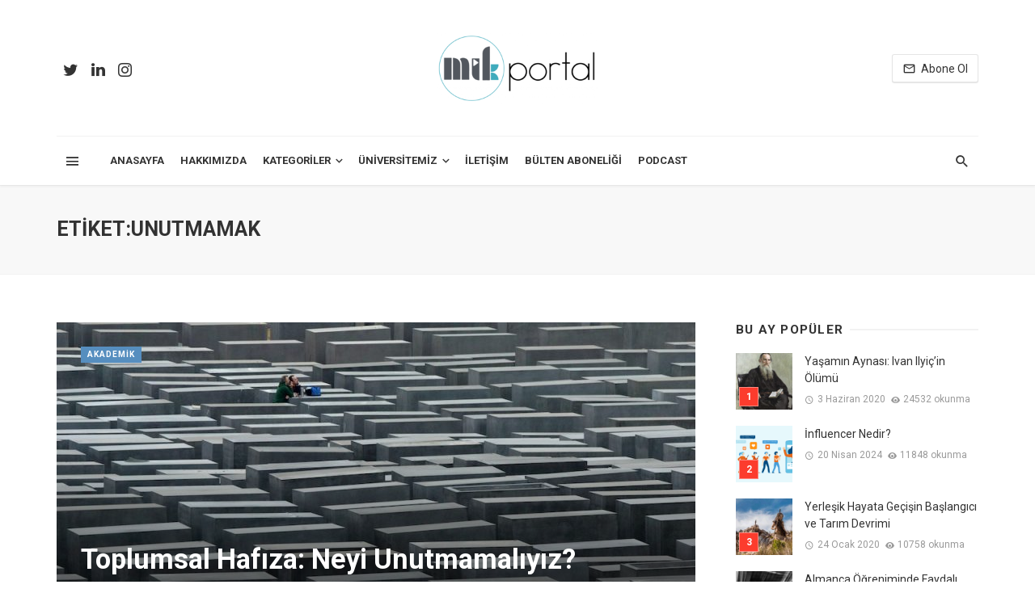

--- FILE ---
content_type: text/html; charset=UTF-8
request_url: https://medyaveiletisim.kulup.tau.edu.tr/etiket/unutmamak/
body_size: 18160
content:
<!DOCTYPE html>
<html lang="tr" prefix="og: https://ogp.me/ns#">
<head>
	<meta charset="UTF-8" />
    
    <meta name="viewport" content="width=device-width, initial-scale=1"/>
    
    <link rel="profile" href="https://gmpg.org/xfn/11" />
	
	<link rel="pingback" href="https://medyaveiletisim.kulup.tau.edu.tr/xmlrpc.php">

	<script type="application/javascript">var ajaxurl = "https://medyaveiletisim.kulup.tau.edu.tr/wp-admin/admin-ajax.php"</script><!-- Jetpack Site Verification Tags -->
<meta name="google-site-verification" content="b7tsGpFpPlXFy1FjiCYg7MKFfInNGf2iE7zZ8uHwXwY" />

<!-- Rank Math&#039;a Göre Arama Motoru Optimizasyonu - https://rankmath.com/ -->
<title>unutmamak | MİK Portal</title>
<meta name="robots" content="follow, noindex"/>
<meta property="og:locale" content="tr_TR" />
<meta property="og:type" content="article" />
<meta property="og:title" content="unutmamak | MİK Portal" />
<meta property="og:url" content="https://medyaveiletisim.kulup.tau.edu.tr/etiket/unutmamak/" />
<meta property="og:site_name" content="MİK Portal" />
<meta property="og:image" content="https://medyaveiletisim.kulup.tau.edu.tr/wp-content/uploads/2020/05/thumbnail_Çalışma-Yüzeyi-1.jpg" />
<meta property="og:image:secure_url" content="https://medyaveiletisim.kulup.tau.edu.tr/wp-content/uploads/2020/05/thumbnail_Çalışma-Yüzeyi-1.jpg" />
<meta property="og:image:width" content="1667" />
<meta property="og:image:height" content="875" />
<meta property="og:image:type" content="image/jpeg" />
<meta name="twitter:card" content="summary_large_image" />
<meta name="twitter:title" content="unutmamak | MİK Portal" />
<meta name="twitter:site" content="@miktau" />
<meta name="twitter:image" content="https://medyaveiletisim.kulup.tau.edu.tr/wp-content/uploads/2020/05/thumbnail_Çalışma-Yüzeyi-1.jpg" />
<meta name="twitter:label1" content="Yazılar" />
<meta name="twitter:data1" content="1" />
<script type="application/ld+json" class="rank-math-schema">{"@context":"https://schema.org","@graph":[{"@type":"Organization","@id":"https://medyaveiletisim.kulup.tau.edu.tr/#organization","name":"Medya ve \u0130leti\u015fim Kul\u00fcb\u00fc","url":"https://medyaveiletisim.kulup.tau.edu.tr","sameAs":["https://twitter.com/miktau"],"logo":{"@type":"ImageObject","@id":"https://medyaveiletisim.kulup.tau.edu.tr/#logo","url":"https://medyaveiletisim.kulup.tau.edu.tr/wp-content/uploads/2019/02/mikportallogo.png","contentUrl":"https://medyaveiletisim.kulup.tau.edu.tr/wp-content/uploads/2019/02/mikportallogo.png","caption":"Medya ve \u0130leti\u015fim Kul\u00fcb\u00fc","inLanguage":"tr","width":"1024","height":"458"}},{"@type":"WebSite","@id":"https://medyaveiletisim.kulup.tau.edu.tr/#website","url":"https://medyaveiletisim.kulup.tau.edu.tr","name":"Medya ve \u0130leti\u015fim Kul\u00fcb\u00fc","publisher":{"@id":"https://medyaveiletisim.kulup.tau.edu.tr/#organization"},"inLanguage":"tr"},{"@type":"CollectionPage","@id":"https://medyaveiletisim.kulup.tau.edu.tr/etiket/unutmamak/#webpage","url":"https://medyaveiletisim.kulup.tau.edu.tr/etiket/unutmamak/","name":"unutmamak | M\u0130K Portal","isPartOf":{"@id":"https://medyaveiletisim.kulup.tau.edu.tr/#website"},"inLanguage":"tr"}]}</script>
<!-- /Rank Math WordPress SEO eklentisi -->

<link rel="amphtml" href="https://medyaveiletisim.kulup.tau.edu.tr/etiket/unutmamak/amp/" /><meta name="generator" content="AMP for WP 1.1.11"/><link rel='dns-prefetch' href='//secure.gravatar.com' />
<link rel='dns-prefetch' href='//stats.wp.com' />
<link rel='dns-prefetch' href='//fonts.googleapis.com' />
<link rel='dns-prefetch' href='//v0.wordpress.com' />
<link rel='preconnect' href='https://fonts.gstatic.com' crossorigin />
<link rel="alternate" type="application/rss+xml" title="MİK Portal &raquo; akışı" href="https://medyaveiletisim.kulup.tau.edu.tr/feed/" />
<link rel="alternate" type="application/rss+xml" title="MİK Portal &raquo; yorum akışı" href="https://medyaveiletisim.kulup.tau.edu.tr/comments/feed/" />
<link rel="alternate" type="application/rss+xml" title="MİK Portal &raquo; unutmamak etiket akışı" href="https://medyaveiletisim.kulup.tau.edu.tr/etiket/unutmamak/feed/" />
<style id='wp-img-auto-sizes-contain-inline-css' type='text/css'>
img:is([sizes=auto i],[sizes^="auto," i]){contain-intrinsic-size:3000px 1500px}
/*# sourceURL=wp-img-auto-sizes-contain-inline-css */
</style>
<style id='wp-emoji-styles-inline-css' type='text/css'>

	img.wp-smiley, img.emoji {
		display: inline !important;
		border: none !important;
		box-shadow: none !important;
		height: 1em !important;
		width: 1em !important;
		margin: 0 0.07em !important;
		vertical-align: -0.1em !important;
		background: none !important;
		padding: 0 !important;
	}
/*# sourceURL=wp-emoji-styles-inline-css */
</style>
<style id='wp-block-library-inline-css' type='text/css'>
:root{--wp-block-synced-color:#7a00df;--wp-block-synced-color--rgb:122,0,223;--wp-bound-block-color:var(--wp-block-synced-color);--wp-editor-canvas-background:#ddd;--wp-admin-theme-color:#007cba;--wp-admin-theme-color--rgb:0,124,186;--wp-admin-theme-color-darker-10:#006ba1;--wp-admin-theme-color-darker-10--rgb:0,107,160.5;--wp-admin-theme-color-darker-20:#005a87;--wp-admin-theme-color-darker-20--rgb:0,90,135;--wp-admin-border-width-focus:2px}@media (min-resolution:192dpi){:root{--wp-admin-border-width-focus:1.5px}}.wp-element-button{cursor:pointer}:root .has-very-light-gray-background-color{background-color:#eee}:root .has-very-dark-gray-background-color{background-color:#313131}:root .has-very-light-gray-color{color:#eee}:root .has-very-dark-gray-color{color:#313131}:root .has-vivid-green-cyan-to-vivid-cyan-blue-gradient-background{background:linear-gradient(135deg,#00d084,#0693e3)}:root .has-purple-crush-gradient-background{background:linear-gradient(135deg,#34e2e4,#4721fb 50%,#ab1dfe)}:root .has-hazy-dawn-gradient-background{background:linear-gradient(135deg,#faaca8,#dad0ec)}:root .has-subdued-olive-gradient-background{background:linear-gradient(135deg,#fafae1,#67a671)}:root .has-atomic-cream-gradient-background{background:linear-gradient(135deg,#fdd79a,#004a59)}:root .has-nightshade-gradient-background{background:linear-gradient(135deg,#330968,#31cdcf)}:root .has-midnight-gradient-background{background:linear-gradient(135deg,#020381,#2874fc)}:root{--wp--preset--font-size--normal:16px;--wp--preset--font-size--huge:42px}.has-regular-font-size{font-size:1em}.has-larger-font-size{font-size:2.625em}.has-normal-font-size{font-size:var(--wp--preset--font-size--normal)}.has-huge-font-size{font-size:var(--wp--preset--font-size--huge)}.has-text-align-center{text-align:center}.has-text-align-left{text-align:left}.has-text-align-right{text-align:right}.has-fit-text{white-space:nowrap!important}#end-resizable-editor-section{display:none}.aligncenter{clear:both}.items-justified-left{justify-content:flex-start}.items-justified-center{justify-content:center}.items-justified-right{justify-content:flex-end}.items-justified-space-between{justify-content:space-between}.screen-reader-text{border:0;clip-path:inset(50%);height:1px;margin:-1px;overflow:hidden;padding:0;position:absolute;width:1px;word-wrap:normal!important}.screen-reader-text:focus{background-color:#ddd;clip-path:none;color:#444;display:block;font-size:1em;height:auto;left:5px;line-height:normal;padding:15px 23px 14px;text-decoration:none;top:5px;width:auto;z-index:100000}html :where(.has-border-color){border-style:solid}html :where([style*=border-top-color]){border-top-style:solid}html :where([style*=border-right-color]){border-right-style:solid}html :where([style*=border-bottom-color]){border-bottom-style:solid}html :where([style*=border-left-color]){border-left-style:solid}html :where([style*=border-width]){border-style:solid}html :where([style*=border-top-width]){border-top-style:solid}html :where([style*=border-right-width]){border-right-style:solid}html :where([style*=border-bottom-width]){border-bottom-style:solid}html :where([style*=border-left-width]){border-left-style:solid}html :where(img[class*=wp-image-]){height:auto;max-width:100%}:where(figure){margin:0 0 1em}html :where(.is-position-sticky){--wp-admin--admin-bar--position-offset:var(--wp-admin--admin-bar--height,0px)}@media screen and (max-width:600px){html :where(.is-position-sticky){--wp-admin--admin-bar--position-offset:0px}}

/*# sourceURL=wp-block-library-inline-css */
</style><style id='global-styles-inline-css' type='text/css'>
:root{--wp--preset--aspect-ratio--square: 1;--wp--preset--aspect-ratio--4-3: 4/3;--wp--preset--aspect-ratio--3-4: 3/4;--wp--preset--aspect-ratio--3-2: 3/2;--wp--preset--aspect-ratio--2-3: 2/3;--wp--preset--aspect-ratio--16-9: 16/9;--wp--preset--aspect-ratio--9-16: 9/16;--wp--preset--color--black: #000000;--wp--preset--color--cyan-bluish-gray: #abb8c3;--wp--preset--color--white: #ffffff;--wp--preset--color--pale-pink: #f78da7;--wp--preset--color--vivid-red: #cf2e2e;--wp--preset--color--luminous-vivid-orange: #ff6900;--wp--preset--color--luminous-vivid-amber: #fcb900;--wp--preset--color--light-green-cyan: #7bdcb5;--wp--preset--color--vivid-green-cyan: #00d084;--wp--preset--color--pale-cyan-blue: #8ed1fc;--wp--preset--color--vivid-cyan-blue: #0693e3;--wp--preset--color--vivid-purple: #9b51e0;--wp--preset--gradient--vivid-cyan-blue-to-vivid-purple: linear-gradient(135deg,rgb(6,147,227) 0%,rgb(155,81,224) 100%);--wp--preset--gradient--light-green-cyan-to-vivid-green-cyan: linear-gradient(135deg,rgb(122,220,180) 0%,rgb(0,208,130) 100%);--wp--preset--gradient--luminous-vivid-amber-to-luminous-vivid-orange: linear-gradient(135deg,rgb(252,185,0) 0%,rgb(255,105,0) 100%);--wp--preset--gradient--luminous-vivid-orange-to-vivid-red: linear-gradient(135deg,rgb(255,105,0) 0%,rgb(207,46,46) 100%);--wp--preset--gradient--very-light-gray-to-cyan-bluish-gray: linear-gradient(135deg,rgb(238,238,238) 0%,rgb(169,184,195) 100%);--wp--preset--gradient--cool-to-warm-spectrum: linear-gradient(135deg,rgb(74,234,220) 0%,rgb(151,120,209) 20%,rgb(207,42,186) 40%,rgb(238,44,130) 60%,rgb(251,105,98) 80%,rgb(254,248,76) 100%);--wp--preset--gradient--blush-light-purple: linear-gradient(135deg,rgb(255,206,236) 0%,rgb(152,150,240) 100%);--wp--preset--gradient--blush-bordeaux: linear-gradient(135deg,rgb(254,205,165) 0%,rgb(254,45,45) 50%,rgb(107,0,62) 100%);--wp--preset--gradient--luminous-dusk: linear-gradient(135deg,rgb(255,203,112) 0%,rgb(199,81,192) 50%,rgb(65,88,208) 100%);--wp--preset--gradient--pale-ocean: linear-gradient(135deg,rgb(255,245,203) 0%,rgb(182,227,212) 50%,rgb(51,167,181) 100%);--wp--preset--gradient--electric-grass: linear-gradient(135deg,rgb(202,248,128) 0%,rgb(113,206,126) 100%);--wp--preset--gradient--midnight: linear-gradient(135deg,rgb(2,3,129) 0%,rgb(40,116,252) 100%);--wp--preset--font-size--small: 13px;--wp--preset--font-size--medium: 20px;--wp--preset--font-size--large: 36px;--wp--preset--font-size--x-large: 42px;--wp--preset--spacing--20: 0.44rem;--wp--preset--spacing--30: 0.67rem;--wp--preset--spacing--40: 1rem;--wp--preset--spacing--50: 1.5rem;--wp--preset--spacing--60: 2.25rem;--wp--preset--spacing--70: 3.38rem;--wp--preset--spacing--80: 5.06rem;--wp--preset--shadow--natural: 6px 6px 9px rgba(0, 0, 0, 0.2);--wp--preset--shadow--deep: 12px 12px 50px rgba(0, 0, 0, 0.4);--wp--preset--shadow--sharp: 6px 6px 0px rgba(0, 0, 0, 0.2);--wp--preset--shadow--outlined: 6px 6px 0px -3px rgb(255, 255, 255), 6px 6px rgb(0, 0, 0);--wp--preset--shadow--crisp: 6px 6px 0px rgb(0, 0, 0);}:where(.is-layout-flex){gap: 0.5em;}:where(.is-layout-grid){gap: 0.5em;}body .is-layout-flex{display: flex;}.is-layout-flex{flex-wrap: wrap;align-items: center;}.is-layout-flex > :is(*, div){margin: 0;}body .is-layout-grid{display: grid;}.is-layout-grid > :is(*, div){margin: 0;}:where(.wp-block-columns.is-layout-flex){gap: 2em;}:where(.wp-block-columns.is-layout-grid){gap: 2em;}:where(.wp-block-post-template.is-layout-flex){gap: 1.25em;}:where(.wp-block-post-template.is-layout-grid){gap: 1.25em;}.has-black-color{color: var(--wp--preset--color--black) !important;}.has-cyan-bluish-gray-color{color: var(--wp--preset--color--cyan-bluish-gray) !important;}.has-white-color{color: var(--wp--preset--color--white) !important;}.has-pale-pink-color{color: var(--wp--preset--color--pale-pink) !important;}.has-vivid-red-color{color: var(--wp--preset--color--vivid-red) !important;}.has-luminous-vivid-orange-color{color: var(--wp--preset--color--luminous-vivid-orange) !important;}.has-luminous-vivid-amber-color{color: var(--wp--preset--color--luminous-vivid-amber) !important;}.has-light-green-cyan-color{color: var(--wp--preset--color--light-green-cyan) !important;}.has-vivid-green-cyan-color{color: var(--wp--preset--color--vivid-green-cyan) !important;}.has-pale-cyan-blue-color{color: var(--wp--preset--color--pale-cyan-blue) !important;}.has-vivid-cyan-blue-color{color: var(--wp--preset--color--vivid-cyan-blue) !important;}.has-vivid-purple-color{color: var(--wp--preset--color--vivid-purple) !important;}.has-black-background-color{background-color: var(--wp--preset--color--black) !important;}.has-cyan-bluish-gray-background-color{background-color: var(--wp--preset--color--cyan-bluish-gray) !important;}.has-white-background-color{background-color: var(--wp--preset--color--white) !important;}.has-pale-pink-background-color{background-color: var(--wp--preset--color--pale-pink) !important;}.has-vivid-red-background-color{background-color: var(--wp--preset--color--vivid-red) !important;}.has-luminous-vivid-orange-background-color{background-color: var(--wp--preset--color--luminous-vivid-orange) !important;}.has-luminous-vivid-amber-background-color{background-color: var(--wp--preset--color--luminous-vivid-amber) !important;}.has-light-green-cyan-background-color{background-color: var(--wp--preset--color--light-green-cyan) !important;}.has-vivid-green-cyan-background-color{background-color: var(--wp--preset--color--vivid-green-cyan) !important;}.has-pale-cyan-blue-background-color{background-color: var(--wp--preset--color--pale-cyan-blue) !important;}.has-vivid-cyan-blue-background-color{background-color: var(--wp--preset--color--vivid-cyan-blue) !important;}.has-vivid-purple-background-color{background-color: var(--wp--preset--color--vivid-purple) !important;}.has-black-border-color{border-color: var(--wp--preset--color--black) !important;}.has-cyan-bluish-gray-border-color{border-color: var(--wp--preset--color--cyan-bluish-gray) !important;}.has-white-border-color{border-color: var(--wp--preset--color--white) !important;}.has-pale-pink-border-color{border-color: var(--wp--preset--color--pale-pink) !important;}.has-vivid-red-border-color{border-color: var(--wp--preset--color--vivid-red) !important;}.has-luminous-vivid-orange-border-color{border-color: var(--wp--preset--color--luminous-vivid-orange) !important;}.has-luminous-vivid-amber-border-color{border-color: var(--wp--preset--color--luminous-vivid-amber) !important;}.has-light-green-cyan-border-color{border-color: var(--wp--preset--color--light-green-cyan) !important;}.has-vivid-green-cyan-border-color{border-color: var(--wp--preset--color--vivid-green-cyan) !important;}.has-pale-cyan-blue-border-color{border-color: var(--wp--preset--color--pale-cyan-blue) !important;}.has-vivid-cyan-blue-border-color{border-color: var(--wp--preset--color--vivid-cyan-blue) !important;}.has-vivid-purple-border-color{border-color: var(--wp--preset--color--vivid-purple) !important;}.has-vivid-cyan-blue-to-vivid-purple-gradient-background{background: var(--wp--preset--gradient--vivid-cyan-blue-to-vivid-purple) !important;}.has-light-green-cyan-to-vivid-green-cyan-gradient-background{background: var(--wp--preset--gradient--light-green-cyan-to-vivid-green-cyan) !important;}.has-luminous-vivid-amber-to-luminous-vivid-orange-gradient-background{background: var(--wp--preset--gradient--luminous-vivid-amber-to-luminous-vivid-orange) !important;}.has-luminous-vivid-orange-to-vivid-red-gradient-background{background: var(--wp--preset--gradient--luminous-vivid-orange-to-vivid-red) !important;}.has-very-light-gray-to-cyan-bluish-gray-gradient-background{background: var(--wp--preset--gradient--very-light-gray-to-cyan-bluish-gray) !important;}.has-cool-to-warm-spectrum-gradient-background{background: var(--wp--preset--gradient--cool-to-warm-spectrum) !important;}.has-blush-light-purple-gradient-background{background: var(--wp--preset--gradient--blush-light-purple) !important;}.has-blush-bordeaux-gradient-background{background: var(--wp--preset--gradient--blush-bordeaux) !important;}.has-luminous-dusk-gradient-background{background: var(--wp--preset--gradient--luminous-dusk) !important;}.has-pale-ocean-gradient-background{background: var(--wp--preset--gradient--pale-ocean) !important;}.has-electric-grass-gradient-background{background: var(--wp--preset--gradient--electric-grass) !important;}.has-midnight-gradient-background{background: var(--wp--preset--gradient--midnight) !important;}.has-small-font-size{font-size: var(--wp--preset--font-size--small) !important;}.has-medium-font-size{font-size: var(--wp--preset--font-size--medium) !important;}.has-large-font-size{font-size: var(--wp--preset--font-size--large) !important;}.has-x-large-font-size{font-size: var(--wp--preset--font-size--x-large) !important;}
/*# sourceURL=global-styles-inline-css */
</style>

<style id='classic-theme-styles-inline-css' type='text/css'>
/*! This file is auto-generated */
.wp-block-button__link{color:#fff;background-color:#32373c;border-radius:9999px;box-shadow:none;text-decoration:none;padding:calc(.667em + 2px) calc(1.333em + 2px);font-size:1.125em}.wp-block-file__button{background:#32373c;color:#fff;text-decoration:none}
/*# sourceURL=/wp-includes/css/classic-themes.min.css */
</style>
<link rel='stylesheet' id='toc-screen-css' href='https://medyaveiletisim.kulup.tau.edu.tr/wp-content/plugins/table-of-contents-plus/screen.min.css?ver=2411.1' type='text/css' media='all' />
<link rel='stylesheet' id='bkswcss-css' href='https://medyaveiletisim.kulup.tau.edu.tr/wp-content/plugins/tnm-shortcode/css/shortcode.css?ver=6.9' type='text/css' media='all' />
<link rel='stylesheet' id='mc4wp-form-themes-css' href='https://medyaveiletisim.kulup.tau.edu.tr/wp-content/plugins/mailchimp-for-wp/assets/css/form-themes.css?ver=4.11.1' type='text/css' media='all' />
<link rel='stylesheet' id='thenextmag_vendors-css' href='https://medyaveiletisim.kulup.tau.edu.tr/wp-content/themes/the-next-mag/css/vendors.css?ver=6.9' type='text/css' media='all' />
<link rel='stylesheet' id='thenextmag-style-css' href='https://medyaveiletisim.kulup.tau.edu.tr/wp-content/themes/the-next-mag/css/style.css?ver=6.9' type='text/css' media='all' />
<style id='thenextmag-style-inline-css' type='text/css'>
::selection {color: #FFF; background: #568EBF;}::-webkit-selection {color: #FFF; background: #568EBF;}a, a:hover, a:focus, a:active, .color-primary, .site-title, .mnmd-widget-indexed-posts-b .posts-list > li .post__title:after,
            .author-box .author-name a
            {color: #568EBF;}.category-tile__name, .cat-0.cat-theme-bg.cat-theme-bg, .primary-bg-color, .navigation--main > li > a:before, .mnmd-pagination__item-current, .mnmd-pagination__item-current:hover, 
            .mnmd-pagination__item-current:focus, .mnmd-pagination__item-current:active, .mnmd-pagination--next-n-prev .mnmd-pagination__links a:last-child .mnmd-pagination__item,
            .subscribe-form__fields input[type='submit'], .has-overlap-bg:before, .post__cat--bg, a.post__cat--bg, .entry-cat--bg, a.entry-cat--bg, 
            .comments-count-box, .mnmd-widget--box .widget__title,  .posts-list > li .post__thumb:after, 
            .widget_calendar td a:before, .widget_calendar #today, .widget_calendar #today a, .entry-action-btn, .posts-navigation__label:before, 
            .comment-form .form-submit input[type='submit'], .mnmd-carousel-dots-b .swiper-pagination-bullet-active,
             .site-header--side-logo .header-logo:not(.header-logo--mobile), .list-square-bullet > li > *:before, .list-square-bullet-exclude-first > li:not(:first-child) > *:before,
             .btn-primary, .btn-primary:active, .btn-primary:focus, .btn-primary:hover, 
             .btn-primary.active.focus, .btn-primary.active:focus, .btn-primary.active:hover, .btn-primary:active.focus, .btn-primary:active:focus, .btn-primary:active:hover
            {background-color: #568EBF;}.site-header--skin-4 .navigation--main > li > a:before
            {background-color: #568EBF !important;}.post-score-hexagon .hexagon-svg g path
            {fill: #568EBF;}.has-overlap-frame:before, .mnmd-gallery-slider .fotorama__thumb-border, .bypostauthor > .comment-body .comment-author > img
            {border-color: #568EBF;}.mnmd-pagination--next-n-prev .mnmd-pagination__links a:last-child .mnmd-pagination__item:after
            {border-left-color: #568EBF;}.comments-count-box:before
            {border-top-color: #568EBF;}.navigation--offcanvas li > a:after
            {border-right-color: #568EBF;}.post--single-cover-gradient .single-header
            {
                background-image: -webkit-linear-gradient( bottom , #568EBF 0%, rgba(252, 60, 45, 0.7) 50%, rgba(252, 60, 45, 0) 100%);
                background-image: linear-gradient(to top, #568EBF 0%, rgba(252, 60, 45, 0.7) 50%, rgba(252, 60, 45, 0) 100%);
            }.subscribe-form__fields input[type='submit']:hover,
            .comment-form .form-submit input[type='submit']:active, .comment-form .form-submit input[type='submit']:focus, .comment-form .form-submit input[type='submit']:hover
            {background-color: #568EBF;}mnmd-video-box__playlist .is-playing .post__thumb:after { content: 'Now playing'; }
/*# sourceURL=thenextmag-style-inline-css */
</style>
<link rel="preload" as="style" href="https://fonts.googleapis.com/css?family=Roboto:100,300,400,500,700,900,100italic,300italic,400italic,500italic,700italic,900italic&#038;display=swap&#038;ver=1757617524" /><link rel="stylesheet" href="https://fonts.googleapis.com/css?family=Roboto:100,300,400,500,700,900,100italic,300italic,400italic,500italic,700italic,900italic&#038;display=swap&#038;ver=1757617524" media="print" onload="this.media='all'"><noscript><link rel="stylesheet" href="https://fonts.googleapis.com/css?family=Roboto:100,300,400,500,700,900,100italic,300italic,400italic,500italic,700italic,900italic&#038;display=swap&#038;ver=1757617524" /></noscript><script type="text/javascript" src="https://medyaveiletisim.kulup.tau.edu.tr/wp-includes/js/jquery/jquery.min.js?ver=3.7.1" id="jquery-core-js"></script>
<script type="text/javascript" src="https://medyaveiletisim.kulup.tau.edu.tr/wp-includes/js/jquery/jquery-migrate.min.js?ver=3.4.1" id="jquery-migrate-js"></script>
<link rel="EditURI" type="application/rsd+xml" title="RSD" href="https://medyaveiletisim.kulup.tau.edu.tr/xmlrpc.php?rsd" />
<meta name="generator" content="WordPress 6.9" />
<meta name="generator" content="Redux 4.5.10" /><script type='text/javascript' data-cfasync='false'>var _mmunch = {'front': false, 'page': false, 'post': false, 'category': false, 'author': false, 'search': false, 'attachment': false, 'tag': false};_mmunch['tag'] = true;</script><script data-cfasync="false" src="//a.mailmunch.co/app/v1/site.js" id="mailmunch-script" data-plugin="mc_mm" data-mailmunch-site-id="735510" async></script>	<style>img#wpstats{display:none}</style>
		<link rel="icon" href="https://medyaveiletisim.kulup.tau.edu.tr/wp-content/uploads/2020/02/whatsapp_image_2020_02_06_at_16_04_59_YiM_icon-70x70.ico" sizes="32x32" />
<link rel="icon" href="https://medyaveiletisim.kulup.tau.edu.tr/wp-content/uploads/2020/02/whatsapp_image_2020_02_06_at_16_04_59_YiM_icon.ico" sizes="192x192" />
<link rel="apple-touch-icon" href="https://medyaveiletisim.kulup.tau.edu.tr/wp-content/uploads/2020/02/whatsapp_image_2020_02_06_at_16_04_59_YiM_icon-180x180.ico" />
<meta name="msapplication-TileImage" content="https://medyaveiletisim.kulup.tau.edu.tr/wp-content/uploads/2020/02/whatsapp_image_2020_02_06_at_16_04_59_YiM_icon.ico" />
<style id="tnm_option-dynamic-css" title="dynamic-css" class="redux-options-output">body{font-family:Roboto,Arial, Helvetica, sans-serif;}.post__title, .entry-title, h1, h2, h3, h4, h5, h6, .h1, .h2, .h3, .h4, .h5, .h6, .text-font-primary, .social-tile__title, .widget_recent_comments .recentcomments > a, .widget_recent_entries li > a, .modal-title.modal-title, .author-box .author-name a, .comment-author, .widget_calendar caption, .widget_categories li>a, .widget_meta ul, .widget_recent_comments .recentcomments>a, .widget_recent_entries li>a, .widget_pages li>a{font-family:Roboto,Arial, Helvetica, sans-serif;}.text-font-secondary, .block-heading__subtitle, .widget_nav_menu ul, .navigation .sub-menu, .typography-copy blockquote, .comment-content blockquote{font-family:Roboto,Arial, Helvetica, sans-serif;}.mobile-header-btn, .navigation-bar-btn, .navigation, .menu, .mnmd-mega-menu__inner > .sub-menu > li > a, .meta-text, a.meta-text, .meta-font, a.meta-font, .text-font-tertiary, .block-heading, .block-heading__title, .block-heading-tabs, .block-heading-tabs > li > a, input[type="button"]:not(.btn), input[type="reset"]:not(.btn), input[type="submit"]:not(.btn), .btn, label, .category-tile__name, .page-nav, .post-score, .post-score-hexagon .post-score-value, .post__cat, a.post__cat, .entry-cat, a.entry-cat, .read-more-link, .post__meta, .entry-meta, .entry-author__name, a.entry-author__name, .comments-count-box, .widget__title-text, .mnmd-widget-indexed-posts-a .posts-list > li .post__thumb:after, .mnmd-widget-indexed-posts-b .posts-list > li .post__title:after, .mnmd-widget-indexed-posts-c .list-index, .social-tile__count, .widget_recent_comments .comment-author-link, .mnmd-video-box__playlist .is-playing .post__thumb:after, .mnmd-posts-listing-a .cat-title, .mnmd-news-ticker__heading, .page-heading__title, .post-sharing__title, .post-sharing--simple .sharing-btn, .entry-action-btn, .entry-tags-title, .post-categories__title, .posts-navigation__label, .comments-title, .comments-title__text, .comments-title .add-comment, .comment-metadata, .comment-metadata a, .comment-reply-link, .comment-reply-title, .countdown__digit, .modal-title, .comment-reply-title, .comment-meta, .comment .reply, .wp-caption, .gallery-caption, .widget-title, .btn, .navigation, .logged-in-as, .countdown__digit, .mnmd-widget-indexed-posts-a .posts-list>li .post__thumb:after, .mnmd-widget-indexed-posts-b .posts-list>li .post__title:after, .mnmd-widget-indexed-posts-c .list-index, .mnmd-horizontal-list .index, .mnmd-pagination, .mnmd-pagination--next-n-prev .mnmd-pagination__label{font-family:Roboto,Arial, Helvetica, sans-serif;}.header-main{padding-top:40px;padding-bottom:40px;}</style>    
    <!-- Schema meta -->
<link rel='stylesheet' id='redux-custom-fonts-css' href='//medyaveiletisim.kulup.tau.edu.tr/wp-content/uploads/redux/custom-fonts/fonts.css?ver=1757626813' type='text/css' media='all' />
</head>
<body data-rsssl=1 class="archive tag tag-unutmamak tag-708 wp-theme-the-next-mag header-1">
    <div class="site-wrapper">
        <header class="site-header">
    <!-- Header content -->
    <div class="header-main hidden-xs hidden-sm">
            	<div class="container">
    		<div class="row row--flex row--vertical-center">
    			<div class="col-xs-3">
                            				<div class="header-social">
        					<ul class="social-list social-list--lg list-horizontal">
        						<li><a href="https://x.com/miktau" target="_blank"><i class="mdicon mdicon-twitter"></i></a></li><li><a href="https://www.linkedin.com/company/mikportal/" target="_blank"><i class="mdicon mdicon-linkedin"></i></a></li><li><a href="https://www.instagram.com/miktdu/" target="_blank"><i class="mdicon mdicon-instagram"></i></a></li>            						
        					</ul>
        				</div>
        
                     
    			</div>
    			<div class="col-xs-6">
    				<div class="header-logo text-center">
    					<a href="https://medyaveiletisim.kulup.tau.edu.tr">
    						<!-- logo open -->
                                                            <img src="https://medyaveiletisim.kulup.tau.edu.tr/wp-content/uploads/2021/08/mikportallogo-1.png" alt="logo" width="200px"/>
                                                        <!-- logo close -->
    					</a>
    				</div>
    			</div>
                <div class="col-xs-3 text-right">
                                                            <a href="https://mailchi.mp/6c8fbcd916e9/mik" target="_blank" class="btn btn-default" data-toggle="modal" data-target="#subscribe-modal"><i class="mdicon mdicon-mail_outline mdicon--first"></i><span>Abone Ol</span></a>
                                                    </div>
    		</div>
    	</div>
    </div><!-- Header content -->
    
    <!-- Mobile header -->
    <div id="mnmd-mobile-header" class="mobile-header visible-xs visible-sm ">
    	<div class="mobile-header__inner mobile-header__inner--flex">
            <!-- mobile logo open -->
    		<div class="header-branding header-branding--mobile mobile-header__section text-left">
    			<div class="header-logo header-logo--mobile flexbox__item text-left">
                    <a href="https://medyaveiletisim.kulup.tau.edu.tr">
                                            
                        <img src="https://medyaveiletisim.kulup.tau.edu.tr/wp-content/uploads/2021/08/mikportallogo.png" alt="logo"/>
                                                
                    </a>               
    			</div>
    		</div>
            <!-- logo close -->
    		<div class="mobile-header__section text-right">
    			<button type="submit" class="mobile-header-btn js-search-dropdown-toggle">
    				<span class="hidden-xs">Arama</span><i class="mdicon mdicon-search mdicon--last hidden-xs"></i><i class="mdicon mdicon-search visible-xs-inline-block"></i>
    			</button>
                    			<a href="#mnmd-offcanvas-mobile" class="offcanvas-menu-toggle mobile-header-btn js-mnmd-offcanvas-toggle">
    				<span class="hidden-xs">Menu</span><i class="mdicon mdicon-menu mdicon--last hidden-xs"></i><i class="mdicon mdicon-menu visible-xs-inline-block"></i>
    			</a>
                    		</div>
    	</div>
    </div><!-- Mobile header -->
    
    <!-- Navigation bar -->
    <nav class="navigation-bar hidden-xs hidden-sm js-sticky-header-holder">
    	<div class="container">
    		<div class="navigation-bar__inner">
                                            			<div class="navigation-bar__section hidden-xs hidden-sm">
        				<a href="#mnmd-offcanvas-primary" class="offcanvas-menu-toggle navigation-bar-btn js-mnmd-offcanvas-toggle"><i class="mdicon mdicon-menu"></i></a>
        			</div>
                                        			<div class="navigation-wrapper navigation-bar__section js-priority-nav">
    				<div id="main-menu" class="menu-main-container"><ul id="menu-main" class="navigation navigation--main navigation--inline"><li id="menu-item-13445" class="menu-item menu-item-type-custom menu-item-object-custom menu-item-home menu-item-13445"><a href="https://medyaveiletisim.kulup.tau.edu.tr">Anasayfa</a></li>
<li id="menu-item-11019" class="menu-item menu-item-type-post_type menu-item-object-page menu-item-11019"><a href="https://medyaveiletisim.kulup.tau.edu.tr/hakkimizda/" title="Biz kimiz?">Hakkımızda</a></li>
<li id="menu-item-13457" class="menu-item menu-item-type-custom menu-item-object-custom menu-item-has-children menu-item-13457"><a href="#" title="Hangi konuyu merak ediyorsun?">Kategoriler</a><div class="sub-menu"><div class="sub-menu-inner"><ul class="list-unstyled clearfix">	<li id="menu-item-13450" class="menu-item menu-item-type-taxonomy menu-item-object-category menu-item-has-children menu-item-13450 menu-item-cat-98"><a href="https://medyaveiletisim.kulup.tau.edu.tr/kultur/">Kültür</a><ul class="sub-menu clearfix list-unstyled">		<li id="menu-item-13452" class="menu-item menu-item-type-taxonomy menu-item-object-category menu-item-13452 menu-item-cat-99"><a href="https://medyaveiletisim.kulup.tau.edu.tr/kultur/sanat/" title="Sanat üzerine yazılar, çeviriler&#8230;">Sanat</a></li>
		<li id="menu-item-13451" class="menu-item menu-item-type-taxonomy menu-item-object-category menu-item-13451 menu-item-cat-147"><a href="https://medyaveiletisim.kulup.tau.edu.tr/kultur/sinema/" title="Sinema eleştiri, analiz, yorum ve önerileri.">Sinema</a></li>
		<li id="menu-item-13453" class="menu-item menu-item-type-taxonomy menu-item-object-category menu-item-13453 menu-item-cat-100"><a href="https://medyaveiletisim.kulup.tau.edu.tr/kultur/edebiyat/" title="Edebiyat eleştiri, yorum ve önerileri.">Edebiyat</a></li>
</ul><!-- end --></li>
	<li id="menu-item-14741" class="menu-item menu-item-type-taxonomy menu-item-object-category menu-item-14741 menu-item-cat-102"><a href="https://medyaveiletisim.kulup.tau.edu.tr/medya/">Medya</a></li>
	<li id="menu-item-14742" class="menu-item menu-item-type-taxonomy menu-item-object-category menu-item-14742 menu-item-cat-657"><a href="https://medyaveiletisim.kulup.tau.edu.tr/roportaj/">Röportaj</a></li>
	<li id="menu-item-13454" class="menu-item menu-item-type-taxonomy menu-item-object-category menu-item-13454 menu-item-cat-104"><a href="https://medyaveiletisim.kulup.tau.edu.tr/egitim/" title="Eğitici ve öğretici içerik barındıran yazılarımız.">Eğitim</a></li>
	<li id="menu-item-13449" class="menu-item menu-item-type-taxonomy menu-item-object-category menu-item-13449 menu-item-cat-164"><a href="https://medyaveiletisim.kulup.tau.edu.tr/akademik/" title="Akademik makaleler, çeviriler.">Akademik</a></li>
</ul><!-- end 0 --></div><!-- Close atbssuga-menu__inner --></div><!-- Close atbssuga-menu --></li>
<li id="menu-item-13455" class="menu-item menu-item-type-taxonomy menu-item-object-category menu-item-has-children menu-item-13455 menu-item-cat-343"><a href="https://medyaveiletisim.kulup.tau.edu.tr/turk-alman-universitesi/" title="Türk-Alman Üniversitesi hakkında yazılarımız.">Üniversitemiz</a><div class="sub-menu"><div class="sub-menu-inner"><ul class="list-unstyled clearfix">	<li id="menu-item-15061" class="menu-item menu-item-type-taxonomy menu-item-object-category menu-item-15061 menu-item-cat-730"><a href="https://medyaveiletisim.kulup.tau.edu.tr/turk-alman-universitesi/heidelberg-yaz-okulu22/">Heidelberg Yaz Okulu&#8217;22</a></li>
</ul><!-- end 0 --></div><!-- Close atbssuga-menu__inner --></div><!-- Close atbssuga-menu --></li>
<li id="menu-item-11049" class="menu-item menu-item-type-post_type menu-item-object-page menu-item-11049"><a href="https://medyaveiletisim.kulup.tau.edu.tr/iletisim/" title="Bizimle iletişime geç!">İletişim</a></li>
<li id="menu-item-12615" class="menu-item menu-item-type-custom menu-item-object-custom menu-item-12615"><a target="_blank" href="https://mailchi.mp/6c8fbcd916e9/mik" title="Haftalık bültenimize abone ol, yayınlanan en yeni yazılardan haberdar ol! (Spam yok!)">Bülten Aboneliği</a></li>
<li id="menu-item-13917" class="menu-item menu-item-type-custom menu-item-object-custom menu-item-13917"><a target="_blank" href="https://linktr.ee/MedyaveIletisimTAU" title="Podcast serilerimizi dinleyin!">Podcast</a></li>
</ul></div>    			</div>
    			
    			<div class="navigation-bar__section lwa lwa-template-modal">
                        				<button type="submit" class="navigation-bar-btn js-search-dropdown-toggle"><i class="mdicon mdicon-search"></i></button>
                </div>
    		</div><!-- .navigation-bar__inner -->
    
    		<div id="header-search-dropdown" class="header-search-dropdown ajax-search is-in-navbar js-ajax-search">
	<div class="container container--narrow">
		<form class="search-form search-form--horizontal" method="get" action="https://medyaveiletisim.kulup.tau.edu.tr/">
			<div class="search-form__input-wrap">
				<input type="text" name="s" class="search-form__input" placeholder="Arama" value=""/>
			</div>
			<div class="search-form__submit-wrap">
				<button type="submit" class="search-form__submit btn btn-primary">Arama</button>
			</div>
		</form>
		
		<div class="search-results">
			<div class="typing-loader"></div>
			<div class="search-results__inner"></div>
		</div>
	</div>
</div><!-- .header-search-dropdown -->    	</div><!-- .container -->
    </nav><!-- Navigation-bar -->
</header><!-- Site header --><div class="site-content">       
    <div class="mnmd-block mnmd-block--fullwidth mnmd-block--contiguous page-heading page-heading--has-background"><div class="container"><h2 class="page-heading__title">Etiket:unutmamak</h2></div><!-- .container --></div>                <div class="mnmd-block mnmd-block--fullwidth">
		<div class="container">
            <div class="row">
                <div class="mnmd-main-col " role="main">
                    <div id="tnm_posts_listing_grid_alt_a-6974f7ea9b1d6" class="mnmd-block">
                                                <div class="posts-list"><div class="row row--space-between"><div class="col-xs-12">            <article class="post--overlay post--overlay-floorfade post--overlay-bottom post--overlay-md post--overlay-padding-lg">
				<div class="background-img " style="background-image: url('https://medyaveiletisim.kulup.tau.edu.tr/wp-content/uploads/2022/10/RTRHMXB-CUT-800x450.jpg');"></div>
				<div class="post__text inverse-text">
					<div class="post__text-wrap">
						<div class="post__text-inner ">
							                            <h3 class="post__title typescale-4"><a href="https://medyaveiletisim.kulup.tau.edu.tr/toplumsal-hafiza-neyi-unutmamali/">Toplumsal Hafıza: Neyi Unutmamalıyız?</a></h3>
                			                            <div class="post__excerpt hidden-xs">
        						<div class="excerpt">Bu yazı; 2022 yılı Ağustos ayında Türk-Alman Üniversitesi Kültür ve İletişim Bilimleri (KKW) lisans ile Uluslararası İletişim ve Medya Araştırmaları (ICMR) yüksek lisans ...</div>        					</div>
                                                                                                                            <div class="post__meta ">
                    					<span class="entry-author"> Yazar:<a class="entry-author__name" href="https://medyaveiletisim.kulup.tau.edu.tr/yazar/suay/">Suay Ceren Atay</a></span><time class="time published" datetime="2022-10-12T12:20:17+00:00" title="Ekim 12, 2022 at 12:20 pm"><i class="mdicon mdicon-schedule"></i>12 Ekim 2022</time><span><a title="1 Comment" href="https://medyaveiletisim.kulup.tau.edu.tr/toplumsal-hafiza-neyi-unutmamali/"><i class="mdicon mdicon-chat_bubble_outline"></i>1</a></span>                    				</div>
                                                            						</div>
					</div>
				</div>
                				<a href="https://medyaveiletisim.kulup.tau.edu.tr/toplumsal-hafiza-neyi-unutmamali/" class="link-overlay"></a>
                <a class="cat-164 post__cat post__cat--bg cat-theme-bg overlay-item--top-left" href="https://medyaveiletisim.kulup.tau.edu.tr/akademik/">Akademik</a>			</article>
            </div></div><!--Close Row --></div>                                                                    </div><!-- .mnmd-block -->
                </div><!-- .mnmd-main-col -->

                <div class="mnmd-sub-col mnmd-sub-col--right sidebar js-sticky-sidebar" role="complementary">
                    <div class="theiaStickySidebar">
                        <div id="bk_widget_posts_list-2" class="widget mnmd-widget"><div class="mnmd-widget-indexed-posts-a"><div class="widget__title block-heading block-heading--line"><h4 class="widget__title-text">Bu Ay Popüler</h4></div><ol class="posts-list list-space-sm list-unstyled"><li>            <article class="post post--horizontal post--horizontal-xxs">
                 				    <div class="post__thumb ">
                        <a href="https://medyaveiletisim.kulup.tau.edu.tr/ivan-ilyicin-olumu/"><img width="180" height="180" src="https://medyaveiletisim.kulup.tau.edu.tr/wp-content/uploads/2019/07/Ilya_Efimovich_Repin_1844-1930_-_Portrait_of_Leo_Tolstoy_1887-180x180.jpg" class="attachment-tnm-xxs-1_1 size-tnm-xxs-1_1 wp-post-image" alt="Tolstoy" decoding="async" loading="lazy" srcset="https://medyaveiletisim.kulup.tau.edu.tr/wp-content/uploads/2019/07/Ilya_Efimovich_Repin_1844-1930_-_Portrait_of_Leo_Tolstoy_1887-180x180.jpg 180w, https://medyaveiletisim.kulup.tau.edu.tr/wp-content/uploads/2019/07/Ilya_Efimovich_Repin_1844-1930_-_Portrait_of_Leo_Tolstoy_1887-150x150.jpg 150w, https://medyaveiletisim.kulup.tau.edu.tr/wp-content/uploads/2019/07/Ilya_Efimovich_Repin_1844-1930_-_Portrait_of_Leo_Tolstoy_1887-400x400.jpg 400w, https://medyaveiletisim.kulup.tau.edu.tr/wp-content/uploads/2019/07/Ilya_Efimovich_Repin_1844-1930_-_Portrait_of_Leo_Tolstoy_1887-600x600.jpg 600w, https://medyaveiletisim.kulup.tau.edu.tr/wp-content/uploads/2019/07/Ilya_Efimovich_Repin_1844-1930_-_Portrait_of_Leo_Tolstoy_1887-70x70.jpg 70w, https://medyaveiletisim.kulup.tau.edu.tr/wp-content/uploads/2019/07/Ilya_Efimovich_Repin_1844-1930_-_Portrait_of_Leo_Tolstoy_1887-440x440.jpg 440w" sizes="auto, (max-width: 180px) 100vw, 180px" title="Yaşamın Aynası: Ivan Ilyiç&#039;in Ölümü"></a> <!-- close a tag -->                    </div>
                				<div class="post__text ">
                    					<h3 class="post__title typescale-0"><a href="https://medyaveiletisim.kulup.tau.edu.tr/ivan-ilyicin-olumu/">Yaşamın Aynası: Ivan Ilyiç&#8217;in Ölümü</a></h3>
				                        <div class="post__meta"><time class="time published" datetime="2020-06-03T13:33:35+00:00" title="Haziran 3, 2020 at 1:33 pm"><i class="mdicon mdicon-schedule"></i>3 Haziran 2020</time><span><i class="mdicon mdicon-visibility"></i>24532 okunma</span></div> 
                                    </div>
                			</article>
            </li><li>            <article class="post post--horizontal post--horizontal-xxs">
                 				    <div class="post__thumb ">
                        <a href="https://medyaveiletisim.kulup.tau.edu.tr/influencer-nedir/"><img width="180" height="180" src="https://medyaveiletisim.kulup.tau.edu.tr/wp-content/uploads/2024/04/influencer-marketing-nedir-180x180.png" class="attachment-tnm-xxs-1_1 size-tnm-xxs-1_1 wp-post-image" alt="influencer marketing nedir | İnfluencer Nedir?" decoding="async" loading="lazy" srcset="https://medyaveiletisim.kulup.tau.edu.tr/wp-content/uploads/2024/04/influencer-marketing-nedir-180x180.png 180w, https://medyaveiletisim.kulup.tau.edu.tr/wp-content/uploads/2024/04/influencer-marketing-nedir-150x150.png 150w, https://medyaveiletisim.kulup.tau.edu.tr/wp-content/uploads/2024/04/influencer-marketing-nedir-400x400.png 400w, https://medyaveiletisim.kulup.tau.edu.tr/wp-content/uploads/2024/04/influencer-marketing-nedir-600x600.png 600w" sizes="auto, (max-width: 180px) 100vw, 180px" title="İnfluencer Nedir?"></a> <!-- close a tag -->                    </div>
                				<div class="post__text ">
                    					<h3 class="post__title typescale-0"><a href="https://medyaveiletisim.kulup.tau.edu.tr/influencer-nedir/">İnfluencer Nedir?</a></h3>
				                        <div class="post__meta"><time class="time published" datetime="2024-04-20T19:17:45+00:00" title="Nisan 20, 2024 at 7:17 pm"><i class="mdicon mdicon-schedule"></i>20 Nisan 2024</time><span><i class="mdicon mdicon-visibility"></i>11848 okunma</span></div> 
                                    </div>
                			</article>
            </li><li>            <article class="post post--horizontal post--horizontal-xxs">
                 				    <div class="post__thumb ">
                        <a href="https://medyaveiletisim.kulup.tau.edu.tr/yerlesik-hayata-gecis-tarim-devrimi/"><img width="180" height="180" src="https://medyaveiletisim.kulup.tau.edu.tr/wp-content/uploads/2019/02/first-man-ilk-insan-belgesel-180x180.jpg" class="attachment-tnm-xxs-1_1 size-tnm-xxs-1_1 wp-post-image" alt="Avcı-Toplayıcı İnsanlar | First Man Belgeseli" decoding="async" loading="lazy" srcset="https://medyaveiletisim.kulup.tau.edu.tr/wp-content/uploads/2019/02/first-man-ilk-insan-belgesel-180x180.jpg 180w, https://medyaveiletisim.kulup.tau.edu.tr/wp-content/uploads/2019/02/first-man-ilk-insan-belgesel-150x150.jpg 150w, https://medyaveiletisim.kulup.tau.edu.tr/wp-content/uploads/2019/02/first-man-ilk-insan-belgesel-400x400.jpg 400w, https://medyaveiletisim.kulup.tau.edu.tr/wp-content/uploads/2019/02/first-man-ilk-insan-belgesel-600x600.jpg 600w, https://medyaveiletisim.kulup.tau.edu.tr/wp-content/uploads/2019/02/first-man-ilk-insan-belgesel-70x70.jpg 70w, https://medyaveiletisim.kulup.tau.edu.tr/wp-content/uploads/2019/02/first-man-ilk-insan-belgesel-440x440.jpg 440w" sizes="auto, (max-width: 180px) 100vw, 180px" title="Yerleşik Hayata Geçişin Başlangıcı ve Tarım Devrimi"></a> <!-- close a tag -->                    </div>
                				<div class="post__text ">
                    					<h3 class="post__title typescale-0"><a href="https://medyaveiletisim.kulup.tau.edu.tr/yerlesik-hayata-gecis-tarim-devrimi/">Yerleşik Hayata Geçişin Başlangıcı ve Tarım Devrimi</a></h3>
				                        <div class="post__meta"><time class="time published" datetime="2020-01-24T21:46:03+00:00" title="Ocak 24, 2020 at 9:46 pm"><i class="mdicon mdicon-schedule"></i>24 Ocak 2020</time><span><i class="mdicon mdicon-visibility"></i>10758 okunma</span></div> 
                                    </div>
                			</article>
            </li><li>            <article class="post post--horizontal post--horizontal-xxs">
                 				    <div class="post__thumb ">
                        <a href="https://medyaveiletisim.kulup.tau.edu.tr/almanca-ogrenmek-icin-siteler-sozlukler-filmler/"><img width="180" height="180" src="https://medyaveiletisim.kulup.tau.edu.tr/wp-content/uploads/2019/11/berlin-1-e1573594273993-180x180.jpg" class="attachment-tnm-xxs-1_1 size-tnm-xxs-1_1 wp-post-image" alt="Almanca Dil Öğrenimi" decoding="async" loading="lazy" srcset="https://medyaveiletisim.kulup.tau.edu.tr/wp-content/uploads/2019/11/berlin-1-e1573594273993-180x180.jpg 180w, https://medyaveiletisim.kulup.tau.edu.tr/wp-content/uploads/2019/11/berlin-1-e1573594273993-150x150.jpg 150w, https://medyaveiletisim.kulup.tau.edu.tr/wp-content/uploads/2019/11/berlin-1-e1573594273993-400x400.jpg 400w, https://medyaveiletisim.kulup.tau.edu.tr/wp-content/uploads/2019/11/berlin-1-e1573594273993-70x70.jpg 70w, https://medyaveiletisim.kulup.tau.edu.tr/wp-content/uploads/2019/11/berlin-1-e1573594273993-440x440.jpg 440w" sizes="auto, (max-width: 180px) 100vw, 180px" title="Almanca Öğreniminde Faydalı Kaynak ve Tavsiyeler"></a> <!-- close a tag -->                    </div>
                				<div class="post__text ">
                    					<h3 class="post__title typescale-0"><a href="https://medyaveiletisim.kulup.tau.edu.tr/almanca-ogrenmek-icin-siteler-sozlukler-filmler/">Almanca Öğreniminde Faydalı Kaynak ve Tavsiyeler</a></h3>
				                        <div class="post__meta"><time class="time published" datetime="2020-01-26T00:37:34+00:00" title="Ocak 26, 2020 at 12:37 am"><i class="mdicon mdicon-schedule"></i>26 Ocak 2020</time><span><i class="mdicon mdicon-visibility"></i>8900 okunma</span></div> 
                                    </div>
                			</article>
            </li><li>            <article class="post post--horizontal post--horizontal-xxs">
                 				    <div class="post__thumb ">
                        <a href="https://medyaveiletisim.kulup.tau.edu.tr/hofstedenin-kulturel-boyutlar-teorisi/"><img width="180" height="180" src="https://medyaveiletisim.kulup.tau.edu.tr/wp-content/uploads/2019/02/maxresdefault-180x180.jpg" class="attachment-tnm-xxs-1_1 size-tnm-xxs-1_1 wp-post-image" alt="Geert Hofstede" decoding="async" loading="lazy" srcset="https://medyaveiletisim.kulup.tau.edu.tr/wp-content/uploads/2019/02/maxresdefault-180x180.jpg 180w, https://medyaveiletisim.kulup.tau.edu.tr/wp-content/uploads/2019/02/maxresdefault-150x150.jpg 150w, https://medyaveiletisim.kulup.tau.edu.tr/wp-content/uploads/2019/02/maxresdefault-400x400.jpg 400w, https://medyaveiletisim.kulup.tau.edu.tr/wp-content/uploads/2019/02/maxresdefault-70x70.jpg 70w, https://medyaveiletisim.kulup.tau.edu.tr/wp-content/uploads/2019/02/maxresdefault-440x440.jpg 440w" sizes="auto, (max-width: 180px) 100vw, 180px" title="Hofstede&#039;nin Kültürel Boyutlar Teorisi"></a> <!-- close a tag -->                    </div>
                				<div class="post__text ">
                    					<h3 class="post__title typescale-0"><a href="https://medyaveiletisim.kulup.tau.edu.tr/hofstedenin-kulturel-boyutlar-teorisi/">Hofstede&#8217;nin Kültürel Boyutlar Teorisi</a></h3>
				                        <div class="post__meta"><time class="time published" datetime="2020-02-24T12:02:15+00:00" title="Şubat 24, 2020 at 12:02 pm"><i class="mdicon mdicon-schedule"></i>24 Şubat 2020</time><span><i class="mdicon mdicon-visibility"></i>8620 okunma</span></div> 
                                    </div>
                			</article>
            </li></ol>    </div><!-- End Widget Module--></div><div id="bk_widget_posts_list-5" class="widget mnmd-widget"><div class=""><div class="widget__title block-heading block-heading--line"><h4 class="widget__title-text">Son Yayınlananlar</h4></div><div class="widget-content"><ul class="list-unstyled list-space-sm"><li>            <article class="post post--horizontal post--horizontal-xxs">
                 				    <div class="post__thumb ">
                        <a href="https://medyaveiletisim.kulup.tau.edu.tr/gotik-edebiyatin-psikanalizi-2025/"><img width="180" height="180" src="https://medyaveiletisim.kulup.tau.edu.tr/wp-content/uploads/2025/09/IMG_4444-180x180.jpeg" class="attachment-tnm-xxs-1_1 size-tnm-xxs-1_1 wp-post-image" alt="IMG 4444 | Fantastik ve Gotik Edebiyatın Psikanalizi: Neden Gerçeküstü Olana İlgi Duyarız?" decoding="async" loading="lazy" srcset="https://medyaveiletisim.kulup.tau.edu.tr/wp-content/uploads/2025/09/IMG_4444-180x180.jpeg 180w, https://medyaveiletisim.kulup.tau.edu.tr/wp-content/uploads/2025/09/IMG_4444-150x150.jpeg 150w, https://medyaveiletisim.kulup.tau.edu.tr/wp-content/uploads/2025/09/IMG_4444-400x400.jpeg 400w, https://medyaveiletisim.kulup.tau.edu.tr/wp-content/uploads/2025/09/IMG_4444-600x600.jpeg 600w" sizes="auto, (max-width: 180px) 100vw, 180px" title="Fantastik ve Gotik Edebiyatın Psikanalizi: Neden Gerçeküstü Olana İlgi Duyarız?"></a> <!-- close a tag -->                    </div>
                				<div class="post__text ">
                    					<h3 class="post__title typescale-0"><a href="https://medyaveiletisim.kulup.tau.edu.tr/gotik-edebiyatin-psikanalizi-2025/">Fantastik ve Gotik Edebiyatın Psikanalizi: Neden Gerçeküstü Olana İlgi Duyarız?</a></h3>
				                        <div class="post__meta"><time class="time published" datetime="2025-12-09T14:21:27+00:00" title="Aralık 9, 2025 at 2:21 pm"><i class="mdicon mdicon-schedule"></i>9 Aralık 2025</time></div> 
                                    </div>
                			</article>
            </li><li>            <article class="post post--horizontal post--horizontal-xxs">
                 				    <div class="post__thumb ">
                        <a href="https://medyaveiletisim.kulup.tau.edu.tr/interculturalist-kimdir-2025/"><img width="180" height="180" src="https://medyaveiletisim.kulup.tau.edu.tr/wp-content/uploads/2025/10/42E82CE8-AE6E-44B2-8BE4-F25ECD069337-180x180.jpeg" class="attachment-tnm-xxs-1_1 size-tnm-xxs-1_1 wp-post-image" alt="Interculturalist Kimdir? - Tan Öztopçu | MİK Portal" decoding="async" loading="lazy" srcset="https://medyaveiletisim.kulup.tau.edu.tr/wp-content/uploads/2025/10/42E82CE8-AE6E-44B2-8BE4-F25ECD069337-180x180.jpeg 180w, https://medyaveiletisim.kulup.tau.edu.tr/wp-content/uploads/2025/10/42E82CE8-AE6E-44B2-8BE4-F25ECD069337-150x150.jpeg 150w, https://medyaveiletisim.kulup.tau.edu.tr/wp-content/uploads/2025/10/42E82CE8-AE6E-44B2-8BE4-F25ECD069337-400x400.jpeg 400w, https://medyaveiletisim.kulup.tau.edu.tr/wp-content/uploads/2025/10/42E82CE8-AE6E-44B2-8BE4-F25ECD069337-600x600.jpeg 600w" sizes="auto, (max-width: 180px) 100vw, 180px" title="Kültürlerarasılık Üzerine: Interculturalist Kimdir?"></a> <!-- close a tag -->                    </div>
                				<div class="post__text ">
                    					<h3 class="post__title typescale-0"><a href="https://medyaveiletisim.kulup.tau.edu.tr/interculturalist-kimdir-2025/">Kültürlerarasılık Üzerine: Interculturalist Kimdir?</a></h3>
				                        <div class="post__meta"><time class="time published" datetime="2025-11-16T15:52:08+00:00" title="Kasım 16, 2025 at 3:52 pm"><i class="mdicon mdicon-schedule"></i>16 Kasım 2025</time></div> 
                                    </div>
                			</article>
            </li><li>            <article class="post post--horizontal post--horizontal-xxs">
                 				    <div class="post__thumb ">
                        <a href="https://medyaveiletisim.kulup.tau.edu.tr/gecekondulasma-arabesk-2025/"><img width="180" height="180" src="https://medyaveiletisim.kulup.tau.edu.tr/wp-content/uploads/2025/10/Gocun-Melodisinden-Gecekonduya-Arabesk-180x180.jpg" class="attachment-tnm-xxs-1_1 size-tnm-xxs-1_1 wp-post-image" alt="Göçün Melodisinden Gecekonduya: Arabesk" decoding="async" loading="lazy" srcset="https://medyaveiletisim.kulup.tau.edu.tr/wp-content/uploads/2025/10/Gocun-Melodisinden-Gecekonduya-Arabesk-180x180.jpg 180w, https://medyaveiletisim.kulup.tau.edu.tr/wp-content/uploads/2025/10/Gocun-Melodisinden-Gecekonduya-Arabesk-150x150.jpg 150w, https://medyaveiletisim.kulup.tau.edu.tr/wp-content/uploads/2025/10/Gocun-Melodisinden-Gecekonduya-Arabesk-400x400.jpg 400w, https://medyaveiletisim.kulup.tau.edu.tr/wp-content/uploads/2025/10/Gocun-Melodisinden-Gecekonduya-Arabesk-600x600.jpg 600w" sizes="auto, (max-width: 180px) 100vw, 180px" title="Göçün Melodisinden Gecekonduya: Arabesk"></a> <!-- close a tag -->                    </div>
                				<div class="post__text ">
                    					<h3 class="post__title typescale-0"><a href="https://medyaveiletisim.kulup.tau.edu.tr/gecekondulasma-arabesk-2025/">Göçün Melodisinden Gecekonduya: Arabesk</a></h3>
				                        <div class="post__meta"><time class="time published" datetime="2025-10-14T12:00:10+00:00" title="Ekim 14, 2025 at 12:00 pm"><i class="mdicon mdicon-schedule"></i>14 Ekim 2025</time></div> 
                                    </div>
                			</article>
            </li><li>            <article class="post post--horizontal post--horizontal-xxs">
                 				    <div class="post__thumb ">
                        <a href="https://medyaveiletisim.kulup.tau.edu.tr/tarantino-sinemasi-2025/"><img width="180" height="180" src="https://medyaveiletisim.kulup.tau.edu.tr/wp-content/uploads/2025/09/kill-bill-180x180.jpg" class="attachment-tnm-xxs-1_1 size-tnm-xxs-1_1 wp-post-image" alt="Quentin Tarantino Sinemasında Estetize Edilmiş Şiddet - A. Faruk Yıldız" decoding="async" loading="lazy" srcset="https://medyaveiletisim.kulup.tau.edu.tr/wp-content/uploads/2025/09/kill-bill-180x180.jpg 180w, https://medyaveiletisim.kulup.tau.edu.tr/wp-content/uploads/2025/09/kill-bill-150x150.jpg 150w, https://medyaveiletisim.kulup.tau.edu.tr/wp-content/uploads/2025/09/kill-bill-400x400.jpg 400w, https://medyaveiletisim.kulup.tau.edu.tr/wp-content/uploads/2025/09/kill-bill-600x600.jpg 600w" sizes="auto, (max-width: 180px) 100vw, 180px" title="Şiddetin Mitolojik İnşası: Tarantino Sineması"></a> <!-- close a tag -->                    </div>
                				<div class="post__text ">
                    					<h3 class="post__title typescale-0"><a href="https://medyaveiletisim.kulup.tau.edu.tr/tarantino-sinemasi-2025/">Şiddetin Mitolojik İnşası: Tarantino Sineması</a></h3>
				                        <div class="post__meta"><time class="time published" datetime="2025-09-29T20:49:53+00:00" title="Eylül 29, 2025 at 8:49 pm"><i class="mdicon mdicon-schedule"></i>29 Eylül 2025</time></div> 
                                    </div>
                			</article>
            </li><li>            <article class="post post--horizontal post--horizontal-xxs">
                 				    <div class="post__thumb ">
                        <a href="https://medyaveiletisim.kulup.tau.edu.tr/mad-men-reklamcilik-2025/"><img width="180" height="180" src="https://medyaveiletisim.kulup.tau.edu.tr/wp-content/uploads/2025/09/mad-lvzuofoboz1b1s2a-180x180.jpg" class="attachment-tnm-xxs-1_1 size-tnm-xxs-1_1 wp-post-image" alt="‘Mad Men’ ve Reklamcılığın Altın Çağı - Ahmet Faruk Yıldız - A. Faruk Yıldız - Editör - MİK Portal" decoding="async" loading="lazy" srcset="https://medyaveiletisim.kulup.tau.edu.tr/wp-content/uploads/2025/09/mad-lvzuofoboz1b1s2a-180x180.jpg 180w, https://medyaveiletisim.kulup.tau.edu.tr/wp-content/uploads/2025/09/mad-lvzuofoboz1b1s2a-150x150.jpg 150w, https://medyaveiletisim.kulup.tau.edu.tr/wp-content/uploads/2025/09/mad-lvzuofoboz1b1s2a-400x400.jpg 400w, https://medyaveiletisim.kulup.tau.edu.tr/wp-content/uploads/2025/09/mad-lvzuofoboz1b1s2a-600x600.jpg 600w" sizes="auto, (max-width: 180px) 100vw, 180px" title="Bir Rüyanın Çöküşü: Mad Men’de Reklam, Kimlik ve Tüketim"></a> <!-- close a tag -->                    </div>
                				<div class="post__text ">
                    					<h3 class="post__title typescale-0"><a href="https://medyaveiletisim.kulup.tau.edu.tr/mad-men-reklamcilik-2025/">Bir Rüyanın Çöküşü: Mad Men’de Reklam, Kimlik ve Tüketim</a></h3>
				                        <div class="post__meta"><time class="time published" datetime="2025-09-18T22:25:38+00:00" title="Eylül 18, 2025 at 10:25 pm"><i class="mdicon mdicon-schedule"></i>18 Eylül 2025</time></div> 
                                    </div>
                			</article>
            </li><li>            <article class="post post--horizontal post--horizontal-xxs">
                 				    <div class="post__thumb ">
                        <a href="https://medyaveiletisim.kulup.tau.edu.tr/askin-dansi-tango-2025/"><img width="180" height="180" src="https://medyaveiletisim.kulup.tau.edu.tr/wp-content/uploads/2025/09/IMG_5612-180x180.jpg" class="attachment-tnm-xxs-1_1 size-tnm-xxs-1_1 wp-post-image" alt="Kültürel Çeşitliliğin ve Aşkın Ritmi: Tango" decoding="async" loading="lazy" srcset="https://medyaveiletisim.kulup.tau.edu.tr/wp-content/uploads/2025/09/IMG_5612-180x180.jpg 180w, https://medyaveiletisim.kulup.tau.edu.tr/wp-content/uploads/2025/09/IMG_5612-150x150.jpg 150w, https://medyaveiletisim.kulup.tau.edu.tr/wp-content/uploads/2025/09/IMG_5612-400x400.jpg 400w, https://medyaveiletisim.kulup.tau.edu.tr/wp-content/uploads/2025/09/IMG_5612-600x600.jpg 600w" sizes="auto, (max-width: 180px) 100vw, 180px" title="Kültürel Çeşitliliğin ve Aşkın Ritmi: Tango"></a> <!-- close a tag -->                    </div>
                				<div class="post__text ">
                    					<h3 class="post__title typescale-0"><a href="https://medyaveiletisim.kulup.tau.edu.tr/askin-dansi-tango-2025/">Kültürel Çeşitliliğin ve Aşkın Ritmi: Tango</a></h3>
				                        <div class="post__meta"><time class="time published" datetime="2025-09-17T11:29:20+00:00" title="Eylül 17, 2025 at 11:29 am"><i class="mdicon mdicon-schedule"></i>17 Eylül 2025</time></div> 
                                    </div>
                			</article>
            </li><li>            <article class="post post--horizontal post--horizontal-xxs">
                 				    <div class="post__thumb ">
                        <a href="https://medyaveiletisim.kulup.tau.edu.tr/hitit-mitolojisine-giris-2025/"><img width="180" height="180" src="https://medyaveiletisim.kulup.tau.edu.tr/wp-content/uploads/2025/09/siyah-180x180.jpg" class="attachment-tnm-xxs-1_1 size-tnm-xxs-1_1 wp-post-image" alt="Hitit Mitolojisine Giriş - A. Faruk Yıldız | MİK Portal" decoding="async" loading="lazy" srcset="https://medyaveiletisim.kulup.tau.edu.tr/wp-content/uploads/2025/09/siyah-180x180.jpg 180w, https://medyaveiletisim.kulup.tau.edu.tr/wp-content/uploads/2025/09/siyah-150x150.jpg 150w, https://medyaveiletisim.kulup.tau.edu.tr/wp-content/uploads/2025/09/siyah-400x400.jpg 400w, https://medyaveiletisim.kulup.tau.edu.tr/wp-content/uploads/2025/09/siyah-600x600.jpg 600w" sizes="auto, (max-width: 180px) 100vw, 180px" title="Hitit Mitolojisine Giriş"></a> <!-- close a tag -->                    </div>
                				<div class="post__text ">
                    					<h3 class="post__title typescale-0"><a href="https://medyaveiletisim.kulup.tau.edu.tr/hitit-mitolojisine-giris-2025/">Hitit Mitolojisine Giriş</a></h3>
				                        <div class="post__meta"><time class="time published" datetime="2025-09-11T20:07:12+00:00" title="Eylül 11, 2025 at 8:07 pm"><i class="mdicon mdicon-schedule"></i>11 Eylül 2025</time></div> 
                                    </div>
                			</article>
            </li><li>            <article class="post post--horizontal post--horizontal-xxs">
                 				    <div class="post__thumb ">
                        <a href="https://medyaveiletisim.kulup.tau.edu.tr/sanatta-kadin-2025/"><img width="180" height="180" src="https://medyaveiletisim.kulup.tau.edu.tr/wp-content/uploads/2025/09/1560541493130-180x180.jpeg" class="attachment-tnm-xxs-1_1 size-tnm-xxs-1_1 wp-post-image" alt="İlk Isırıktan Femme Fatale’e: Sanatta Kadının ‘Kötü Karakter’ Olarak Kurgulanışı" decoding="async" loading="lazy" srcset="https://medyaveiletisim.kulup.tau.edu.tr/wp-content/uploads/2025/09/1560541493130-180x180.jpeg 180w, https://medyaveiletisim.kulup.tau.edu.tr/wp-content/uploads/2025/09/1560541493130-150x150.jpeg 150w" sizes="auto, (max-width: 180px) 100vw, 180px" title="İlk Isırıktan Femme Fatale’e: Sanatta Kadının &#039;Kötü Karakter&#039; Olarak Kurgulanışı"></a> <!-- close a tag -->                    </div>
                				<div class="post__text ">
                    					<h3 class="post__title typescale-0"><a href="https://medyaveiletisim.kulup.tau.edu.tr/sanatta-kadin-2025/">İlk Isırıktan Femme Fatale’e: Sanatta Kadının &#8216;Kötü Karakter&#8217; Olarak Kurgulanışı</a></h3>
				                        <div class="post__meta"><time class="time published" datetime="2025-09-10T15:16:40+00:00" title="Eylül 10, 2025 at 3:16 pm"><i class="mdicon mdicon-schedule"></i>10 Eylül 2025</time></div> 
                                    </div>
                			</article>
            </li><li>            <article class="post post--horizontal post--horizontal-xxs">
                 				    <div class="post__thumb ">
                        <a href="https://medyaveiletisim.kulup.tau.edu.tr/seffaflik-toplumu-zeitgeist-2025/"><img width="180" height="180" src="https://medyaveiletisim.kulup.tau.edu.tr/wp-content/uploads/2025/09/Untitled-design-1-180x180.jpg" class="attachment-tnm-xxs-1_1 size-tnm-xxs-1_1 wp-post-image" alt="Şeffaflık Toplumu ve Zeitgeist" decoding="async" loading="lazy" srcset="https://medyaveiletisim.kulup.tau.edu.tr/wp-content/uploads/2025/09/Untitled-design-1-180x180.jpg 180w, https://medyaveiletisim.kulup.tau.edu.tr/wp-content/uploads/2025/09/Untitled-design-1-150x150.jpg 150w, https://medyaveiletisim.kulup.tau.edu.tr/wp-content/uploads/2025/09/Untitled-design-1-400x400.jpg 400w, https://medyaveiletisim.kulup.tau.edu.tr/wp-content/uploads/2025/09/Untitled-design-1-600x600.jpg 600w" sizes="auto, (max-width: 180px) 100vw, 180px" title="Şeffaflık Toplumu ve Zeitgeist"></a> <!-- close a tag -->                    </div>
                				<div class="post__text ">
                    					<h3 class="post__title typescale-0"><a href="https://medyaveiletisim.kulup.tau.edu.tr/seffaflik-toplumu-zeitgeist-2025/">Şeffaflık Toplumu ve Zeitgeist</a></h3>
				                        <div class="post__meta"><time class="time published" datetime="2025-09-09T13:26:37+00:00" title="Eylül 9, 2025 at 1:26 pm"><i class="mdicon mdicon-schedule"></i>9 Eylül 2025</time></div> 
                                    </div>
                			</article>
            </li><li>            <article class="post post--horizontal post--horizontal-xxs">
                 				    <div class="post__thumb ">
                        <a href="https://medyaveiletisim.kulup.tau.edu.tr/medya-sektorunde-mobbing-2025/"><img width="180" height="180" src="https://medyaveiletisim.kulup.tau.edu.tr/wp-content/uploads/2025/09/mobbing-180x180.png" class="attachment-tnm-xxs-1_1 size-tnm-xxs-1_1 wp-post-image" alt="Mobbing nedir?" decoding="async" loading="lazy" srcset="https://medyaveiletisim.kulup.tau.edu.tr/wp-content/uploads/2025/09/mobbing-180x180.png 180w, https://medyaveiletisim.kulup.tau.edu.tr/wp-content/uploads/2025/09/mobbing-150x150.png 150w, https://medyaveiletisim.kulup.tau.edu.tr/wp-content/uploads/2025/09/mobbing-400x400.png 400w, https://medyaveiletisim.kulup.tau.edu.tr/wp-content/uploads/2025/09/mobbing-600x600.png 600w" sizes="auto, (max-width: 180px) 100vw, 180px" title="Bir &#039;Saksıdan&#039; Fazlası: Medya Sektöründe Mobbing"></a> <!-- close a tag -->                    </div>
                				<div class="post__text ">
                    					<h3 class="post__title typescale-0"><a href="https://medyaveiletisim.kulup.tau.edu.tr/medya-sektorunde-mobbing-2025/">Bir &#8216;Saksıdan&#8217; Fazlası: Medya Sektöründe Mobbing</a></h3>
				                        <div class="post__meta"><time class="time published" datetime="2025-09-02T20:11:39+00:00" title="Eylül 2, 2025 at 8:11 pm"><i class="mdicon mdicon-schedule"></i>2 Eylül 2025</time></div> 
                                    </div>
                			</article>
            </li></ul></div>    </div><!-- End Widget Module--></div><div id="bk_widget_subscribe-2" class="widget mnmd-widget"><div class="mnmd-widget widget widget-subscribe widget-subscribe--stack-bottom"><div class="widget-subscribe__inner"><div class="subscribe-form subscribe-form--center"><p><b class="typescale-3">Bülten Aboneliği</b></p><script>(function() {
	window.mc4wp = window.mc4wp || {
		listeners: [],
		forms: {
			on: function(evt, cb) {
				window.mc4wp.listeners.push(
					{
						event   : evt,
						callback: cb
					}
				);
			}
		}
	}
})();
</script><!-- Mailchimp for WordPress v4.11.1 - https://wordpress.org/plugins/mailchimp-for-wp/ --><form id="mc4wp-form-1" class="mc4wp-form mc4wp-form-11553 mc4wp-form-theme mc4wp-form-theme-blue" method="post" data-id="11553" data-name="Bize Abone Ol" ><div class="mc4wp-form-fields"><!-- Begin Mailchimp Signup Form -->
<link href="//cdn-images.mailchimp.com/embedcode/slim-10_7.css" rel="stylesheet" type="text/css">
<style type="text/css">
	#mc_embed_signup{background:#fff; clear:left; font:15px Roboto,sans-serif; }
	/* Add your own Mailchimp form style overrides in your site stylesheet or in this style block.
	   We recommend moving this block and the preceding CSS link to the HEAD of your HTML file. */
</style>
<div id="mc_embed_signup">
<center>
    <div id="mc_embed_signup_scroll"><center></center>
	<label for="mce-EMAIL">Sitemizi Beğendiniz mi?</label><p>
      Aşağıya e-postanızı girerek portalımıza abone olabilir, yayınlanan yeni yazılarımızdan güncel olarak haberdar olabilirsiniz!</p>
      </p>
	<input type="email" value="" name="EMAIL" class="email" id="mce-EMAIL" placeholder="E-Posta Adresiniz" required>
    <!-- real people should not fill this in and expect good things - do not remove this or risk form bot signups-->
    <div style="position: absolute; left: -5000px;" aria-hidden="true"><input type="text" name="b_40773036f4f61e6a01155f489_d37b750d80" tabindex="-1" value=""></div>
    <div class="clear"><input type="submit" value="Abone Ol" name="subscribe" id="mc-embedded-subscribe" class="button"></div>
   </center> </div>

</div>

<!--End mc_embed_signup--></div><label style="display: none !important;">Leave this field empty if you're human: <input type="text" name="_mc4wp_honeypot" value="" tabindex="-1" autocomplete="off" /></label><input type="hidden" name="_mc4wp_timestamp" value="1769273322" /><input type="hidden" name="_mc4wp_form_id" value="11553" /><input type="hidden" name="_mc4wp_form_element_id" value="mc4wp-form-1" /><div class="mc4wp-response"></div></form><!-- / Mailchimp for WordPress Plugin --></div><!-- .subscribe-form --></div><!-- .widget-subscribe__inner --></div><!-- .widget --></div>                    </div>
                </div> <!-- .mnmd-sub-col -->
            </div><!-- .row -->
        </div><!-- .container -->
    </div><!-- .mnmd-block -->
    </div>


		
<footer class="site-footer footer-2  ">
    <div class="site-footer__section">
		<div class="container">
			<div class="site-footer__section-inner text-center">
				<div class="site-logo">
					<a href="https://medyaveiletisim.kulup.tau.edu.tr">
                                                                                                                
                        <!-- logo open -->
                        
                                                    <img src="https://medyaveiletisim.kulup.tau.edu.tr/wp-content/uploads/2019/02/mikportallogo.png" alt="logo" width="200"/>
                                                <!-- logo close -->
					</a>
				</div>
			</div>
		</div>
	</div>
        	<div class="site-footer__section">
		<div class="container">
			<ul class="social-list social-list--lg list-center">
				<li><a href="https://x.com/miktau" target="_blank"><i class="mdicon mdicon-twitter"></i></a></li><li><a href="https://www.linkedin.com/company/mikportal/" target="_blank"><i class="mdicon mdicon-linkedin"></i></a></li><li><a href="https://www.instagram.com/miktdu/" target="_blank"><i class="mdicon mdicon-instagram"></i></a></li>			</ul>
		</div>
	</div>
        	<div class="site-footer__section">
		<div class="container">
			<div class="text-center">
                2020-2025 © MİK Portal | Tüm hakları saklıdır.			</div>
		</div>
	</div>
    </footer>
<!-- Sticky header -->
<div id="mnmd-sticky-header" class="sticky-header js-sticky-header ">
	<!-- Navigation bar -->
	<nav class="navigation-bar navigation-bar--fullwidth hidden-xs hidden-sm ">
		<div class="navigation-bar__inner">
			<div class="navigation-bar__section">
                 
                                                    				<a href="#mnmd-offcanvas-primary" class="offcanvas-menu-toggle navigation-bar-btn js-mnmd-offcanvas-toggle">
        					<i class="mdicon mdicon-menu icon--2x"></i>
        				</a>
                                                                            				<div class="site-logo header-logo">
					<a href="https://medyaveiletisim.kulup.tau.edu.tr">                    
                        <img src="https://medyaveiletisim.kulup.tau.edu.tr/wp-content/uploads/2021/08/mikportallogo-1.png" alt="logo"/>
                    </a>
				</div>
                			</div>
            
			<div class="navigation-wrapper navigation-bar__section js-priority-nav">
				<div id="sticky-main-menu" class="menu-main-container"><ul id="menu-main-1" class="navigation navigation--main navigation--inline"><li class="menu-item menu-item-type-custom menu-item-object-custom menu-item-home menu-item-13445"><a href="https://medyaveiletisim.kulup.tau.edu.tr">Anasayfa</a></li>
<li class="menu-item menu-item-type-post_type menu-item-object-page menu-item-11019"><a href="https://medyaveiletisim.kulup.tau.edu.tr/hakkimizda/" title="Biz kimiz?">Hakkımızda</a></li>
<li class="menu-item menu-item-type-custom menu-item-object-custom menu-item-has-children menu-item-13457"><a href="#" title="Hangi konuyu merak ediyorsun?">Kategoriler</a><div class="sub-menu"><div class="sub-menu-inner"><ul class="list-unstyled clearfix">	<li class="menu-item menu-item-type-taxonomy menu-item-object-category menu-item-has-children menu-item-13450 menu-item-cat-98"><a href="https://medyaveiletisim.kulup.tau.edu.tr/kultur/">Kültür</a><ul class="sub-menu clearfix list-unstyled">		<li class="menu-item menu-item-type-taxonomy menu-item-object-category menu-item-13452 menu-item-cat-99"><a href="https://medyaveiletisim.kulup.tau.edu.tr/kultur/sanat/" title="Sanat üzerine yazılar, çeviriler&#8230;">Sanat</a></li>
		<li class="menu-item menu-item-type-taxonomy menu-item-object-category menu-item-13451 menu-item-cat-147"><a href="https://medyaveiletisim.kulup.tau.edu.tr/kultur/sinema/" title="Sinema eleştiri, analiz, yorum ve önerileri.">Sinema</a></li>
		<li class="menu-item menu-item-type-taxonomy menu-item-object-category menu-item-13453 menu-item-cat-100"><a href="https://medyaveiletisim.kulup.tau.edu.tr/kultur/edebiyat/" title="Edebiyat eleştiri, yorum ve önerileri.">Edebiyat</a></li>
</ul><!-- end --></li>
	<li class="menu-item menu-item-type-taxonomy menu-item-object-category menu-item-14741 menu-item-cat-102"><a href="https://medyaveiletisim.kulup.tau.edu.tr/medya/">Medya</a></li>
	<li class="menu-item menu-item-type-taxonomy menu-item-object-category menu-item-14742 menu-item-cat-657"><a href="https://medyaveiletisim.kulup.tau.edu.tr/roportaj/">Röportaj</a></li>
	<li class="menu-item menu-item-type-taxonomy menu-item-object-category menu-item-13454 menu-item-cat-104"><a href="https://medyaveiletisim.kulup.tau.edu.tr/egitim/" title="Eğitici ve öğretici içerik barındıran yazılarımız.">Eğitim</a></li>
	<li class="menu-item menu-item-type-taxonomy menu-item-object-category menu-item-13449 menu-item-cat-164"><a href="https://medyaveiletisim.kulup.tau.edu.tr/akademik/" title="Akademik makaleler, çeviriler.">Akademik</a></li>
</ul><!-- end 0 --></div><!-- Close atbssuga-menu__inner --></div><!-- Close atbssuga-menu --></li>
<li class="menu-item menu-item-type-taxonomy menu-item-object-category menu-item-has-children menu-item-13455 menu-item-cat-343"><a href="https://medyaveiletisim.kulup.tau.edu.tr/turk-alman-universitesi/" title="Türk-Alman Üniversitesi hakkında yazılarımız.">Üniversitemiz</a><div class="sub-menu"><div class="sub-menu-inner"><ul class="list-unstyled clearfix">	<li class="menu-item menu-item-type-taxonomy menu-item-object-category menu-item-15061 menu-item-cat-730"><a href="https://medyaveiletisim.kulup.tau.edu.tr/turk-alman-universitesi/heidelberg-yaz-okulu22/">Heidelberg Yaz Okulu&#8217;22</a></li>
</ul><!-- end 0 --></div><!-- Close atbssuga-menu__inner --></div><!-- Close atbssuga-menu --></li>
<li class="menu-item menu-item-type-post_type menu-item-object-page menu-item-11049"><a href="https://medyaveiletisim.kulup.tau.edu.tr/iletisim/" title="Bizimle iletişime geç!">İletişim</a></li>
<li class="menu-item menu-item-type-custom menu-item-object-custom menu-item-12615"><a target="_blank" href="https://mailchi.mp/6c8fbcd916e9/mik" title="Haftalık bültenimize abone ol, yayınlanan en yeni yazılardan haberdar ol! (Spam yok!)">Bülten Aboneliği</a></li>
<li class="menu-item menu-item-type-custom menu-item-object-custom menu-item-13917"><a target="_blank" href="https://linktr.ee/MedyaveIletisimTAU" title="Podcast serilerimizi dinleyin!">Podcast</a></li>
</ul></div>			</div>
            
                        
            <div class="navigation-bar__section lwa lwa-template-modal">
                                <button type="submit" class="navigation-bar-btn js-search-dropdown-toggle"><i class="mdicon mdicon-search"></i></button>            </div>
		</div><!-- .navigation-bar__inner -->
	</nav><!-- Navigation-bar -->
</div><!-- Sticky header --><!-- Off-canvas menu -->
<div id="mnmd-offcanvas-primary" class="mnmd-offcanvas js-mnmd-offcanvas js-perfect-scrollbar">
	<div class="mnmd-offcanvas__title">
		<h2 class="site-logo">
            <a href="https://medyaveiletisim.kulup.tau.edu.tr">
				<!-- logo open -->
                                    <img src="https://medyaveiletisim.kulup.tau.edu.tr/wp-content/uploads/2019/02/mikportallogo.png" alt="logo"/>
    			<!-- logo close -->
                			</a>
        </h2>
        		<ul class="social-list list-horizontal">
			<li><a href="https://x.com/miktau" target="_blank"><i class="mdicon mdicon-twitter"></i></a></li><li><a href="https://www.linkedin.com/company/mikportal/" target="_blank"><i class="mdicon mdicon-linkedin"></i></a></li><li><a href="https://www.instagram.com/miktdu/" target="_blank"><i class="mdicon mdicon-instagram"></i></a></li>		</ul>
        		<a href="#mnmd-offcanvas-primary" class="mnmd-offcanvas-close js-mnmd-offcanvas-close" aria-label="Close"><span aria-hidden="true">&#10005;</span></a>
	</div>

	<div class="mnmd-offcanvas__section mnmd-offcanvas__section-navigation">
		<div id="offcanvas-menu-desktop" class="menu-main-container"><ul id="menu-main-2" class="navigation navigation--offcanvas"><li class="menu-item menu-item-type-custom menu-item-object-custom menu-item-home menu-item-13445"><a href="https://medyaveiletisim.kulup.tau.edu.tr">Anasayfa</a></li>
<li class="menu-item menu-item-type-post_type menu-item-object-page menu-item-11019"><a href="https://medyaveiletisim.kulup.tau.edu.tr/hakkimizda/" title="Biz kimiz?">Hakkımızda</a></li>
<li class="menu-item menu-item-type-custom menu-item-object-custom menu-item-has-children menu-item-13457"><a href="#" title="Hangi konuyu merak ediyorsun?">Kategoriler</a>
<ul class="sub-menu">
	<li class="menu-item menu-item-type-taxonomy menu-item-object-category menu-item-has-children menu-item-13450 menu-item-cat-98"><a href="https://medyaveiletisim.kulup.tau.edu.tr/kultur/">Kültür</a>
	<ul class="sub-menu">
		<li class="menu-item menu-item-type-taxonomy menu-item-object-category menu-item-13452 menu-item-cat-99"><a href="https://medyaveiletisim.kulup.tau.edu.tr/kultur/sanat/" title="Sanat üzerine yazılar, çeviriler&#8230;">Sanat</a></li>
		<li class="menu-item menu-item-type-taxonomy menu-item-object-category menu-item-13451 menu-item-cat-147"><a href="https://medyaveiletisim.kulup.tau.edu.tr/kultur/sinema/" title="Sinema eleştiri, analiz, yorum ve önerileri.">Sinema</a></li>
		<li class="menu-item menu-item-type-taxonomy menu-item-object-category menu-item-13453 menu-item-cat-100"><a href="https://medyaveiletisim.kulup.tau.edu.tr/kultur/edebiyat/" title="Edebiyat eleştiri, yorum ve önerileri.">Edebiyat</a></li>
	</ul>
</li>
	<li class="menu-item menu-item-type-taxonomy menu-item-object-category menu-item-14741 menu-item-cat-102"><a href="https://medyaveiletisim.kulup.tau.edu.tr/medya/">Medya</a></li>
	<li class="menu-item menu-item-type-taxonomy menu-item-object-category menu-item-14742 menu-item-cat-657"><a href="https://medyaveiletisim.kulup.tau.edu.tr/roportaj/">Röportaj</a></li>
	<li class="menu-item menu-item-type-taxonomy menu-item-object-category menu-item-13454 menu-item-cat-104"><a href="https://medyaveiletisim.kulup.tau.edu.tr/egitim/" title="Eğitici ve öğretici içerik barındıran yazılarımız.">Eğitim</a></li>
	<li class="menu-item menu-item-type-taxonomy menu-item-object-category menu-item-13449 menu-item-cat-164"><a href="https://medyaveiletisim.kulup.tau.edu.tr/akademik/" title="Akademik makaleler, çeviriler.">Akademik</a></li>
</ul>
</li>
<li class="menu-item menu-item-type-taxonomy menu-item-object-category menu-item-has-children menu-item-13455 menu-item-cat-343"><a href="https://medyaveiletisim.kulup.tau.edu.tr/turk-alman-universitesi/" title="Türk-Alman Üniversitesi hakkında yazılarımız.">Üniversitemiz</a>
<ul class="sub-menu">
	<li class="menu-item menu-item-type-taxonomy menu-item-object-category menu-item-15061 menu-item-cat-730"><a href="https://medyaveiletisim.kulup.tau.edu.tr/turk-alman-universitesi/heidelberg-yaz-okulu22/">Heidelberg Yaz Okulu&#8217;22</a></li>
</ul>
</li>
<li class="menu-item menu-item-type-post_type menu-item-object-page menu-item-11049"><a href="https://medyaveiletisim.kulup.tau.edu.tr/iletisim/" title="Bizimle iletişime geç!">İletişim</a></li>
<li class="menu-item menu-item-type-custom menu-item-object-custom menu-item-12615"><a target="_blank" href="https://mailchi.mp/6c8fbcd916e9/mik" title="Haftalık bültenimize abone ol, yayınlanan en yeni yazılardan haberdar ol! (Spam yok!)">Bülten Aboneliği</a></li>
<li class="menu-item menu-item-type-custom menu-item-object-custom menu-item-13917"><a target="_blank" href="https://linktr.ee/MedyaveIletisimTAU" title="Podcast serilerimizi dinleyin!">Podcast</a></li>
</ul></div>	</div>
    
        <div class="mnmd-offcanvas__section">
		<div class="subscribe-form subscribe-form--horizontal text-center">
            <script>(function() {
	window.mc4wp = window.mc4wp || {
		listeners: [],
		forms: {
			on: function(evt, cb) {
				window.mc4wp.listeners.push(
					{
						event   : evt,
						callback: cb
					}
				);
			}
		}
	}
})();
</script><!-- Mailchimp for WordPress v4.11.1 - https://wordpress.org/plugins/mailchimp-for-wp/ --><form id="mc4wp-form-2" class="mc4wp-form mc4wp-form-11553 mc4wp-form-theme mc4wp-form-theme-blue" method="post" data-id="11553" data-name="Bize Abone Ol" ><div class="mc4wp-form-fields"><!-- Begin Mailchimp Signup Form -->
<link href="//cdn-images.mailchimp.com/embedcode/slim-10_7.css" rel="stylesheet" type="text/css">
<style type="text/css">
	#mc_embed_signup{background:#fff; clear:left; font:15px Roboto,sans-serif; }
	/* Add your own Mailchimp form style overrides in your site stylesheet or in this style block.
	   We recommend moving this block and the preceding CSS link to the HEAD of your HTML file. */
</style>
<div id="mc_embed_signup">
<center>
    <div id="mc_embed_signup_scroll"><center></center>
	<label for="mce-EMAIL">Sitemizi Beğendiniz mi?</label><p>
      Aşağıya e-postanızı girerek portalımıza abone olabilir, yayınlanan yeni yazılarımızdan güncel olarak haberdar olabilirsiniz!</p>
      </p>
	<input type="email" value="" name="EMAIL" class="email" id="mce-EMAIL" placeholder="E-Posta Adresiniz" required>
    <!-- real people should not fill this in and expect good things - do not remove this or risk form bot signups-->
    <div style="position: absolute; left: -5000px;" aria-hidden="true"><input type="text" name="b_40773036f4f61e6a01155f489_d37b750d80" tabindex="-1" value=""></div>
    <div class="clear"><input type="submit" value="Abone Ol" name="subscribe" id="mc-embedded-subscribe" class="button"></div>
   </center> </div>

</div>

<!--End mc_embed_signup--></div><label style="display: none !important;">Leave this field empty if you're human: <input type="text" name="_mc4wp_honeypot" value="" tabindex="-1" autocomplete="off" /></label><input type="hidden" name="_mc4wp_timestamp" value="1769273322" /><input type="hidden" name="_mc4wp_form_id" value="11553" /><input type="hidden" name="_mc4wp_form_element_id" value="mc4wp-form-2" /><div class="mc4wp-response"></div></form><!-- / Mailchimp for WordPress Plugin -->		</div>
	</div>
            
    </div><!-- Off-canvas menu --><!-- Off-canvas menu -->
<div id="mnmd-offcanvas-mobile" class="mnmd-offcanvas js-mnmd-offcanvas js-perfect-scrollbar">
	<div class="mnmd-offcanvas__title">
		<h2 class="site-logo">
            <a href="https://medyaveiletisim.kulup.tau.edu.tr">
				<!-- logo open -->
                                    <img src="https://medyaveiletisim.kulup.tau.edu.tr/wp-content/uploads/2021/08/mikportallogo.png" alt="logo"/>
    			<!-- logo close -->
                			</a>
        </h2>
        		<ul class="social-list list-horizontal">
			<li><a href="https://x.com/miktau" target="_blank"><i class="mdicon mdicon-twitter"></i></a></li><li><a href="https://www.linkedin.com/company/mikportal/" target="_blank"><i class="mdicon mdicon-linkedin"></i></a></li><li><a href="https://www.instagram.com/miktdu/" target="_blank"><i class="mdicon mdicon-instagram"></i></a></li>		</ul>
        		<a href="#mnmd-offcanvas-mobile" class="mnmd-offcanvas-close js-mnmd-offcanvas-close" aria-label="Close"><span aria-hidden="true">&#10005;</span></a>
	</div>

	<div class="mnmd-offcanvas__section mnmd-offcanvas__section-navigation">
		<div id="offcanvas-menu-mobile" class="menu-main-container"><ul id="menu-main-3" class="navigation navigation--offcanvas"><li class="menu-item menu-item-type-custom menu-item-object-custom menu-item-home menu-item-13445"><a href="https://medyaveiletisim.kulup.tau.edu.tr">Anasayfa</a></li>
<li class="menu-item menu-item-type-post_type menu-item-object-page menu-item-11019"><a href="https://medyaveiletisim.kulup.tau.edu.tr/hakkimizda/" title="Biz kimiz?">Hakkımızda</a></li>
<li class="menu-item menu-item-type-custom menu-item-object-custom menu-item-has-children menu-item-13457"><a href="#" title="Hangi konuyu merak ediyorsun?">Kategoriler</a>
<ul class="sub-menu">
	<li class="menu-item menu-item-type-taxonomy menu-item-object-category menu-item-has-children menu-item-13450 menu-item-cat-98"><a href="https://medyaveiletisim.kulup.tau.edu.tr/kultur/">Kültür</a>
	<ul class="sub-menu">
		<li class="menu-item menu-item-type-taxonomy menu-item-object-category menu-item-13452 menu-item-cat-99"><a href="https://medyaveiletisim.kulup.tau.edu.tr/kultur/sanat/" title="Sanat üzerine yazılar, çeviriler&#8230;">Sanat</a></li>
		<li class="menu-item menu-item-type-taxonomy menu-item-object-category menu-item-13451 menu-item-cat-147"><a href="https://medyaveiletisim.kulup.tau.edu.tr/kultur/sinema/" title="Sinema eleştiri, analiz, yorum ve önerileri.">Sinema</a></li>
		<li class="menu-item menu-item-type-taxonomy menu-item-object-category menu-item-13453 menu-item-cat-100"><a href="https://medyaveiletisim.kulup.tau.edu.tr/kultur/edebiyat/" title="Edebiyat eleştiri, yorum ve önerileri.">Edebiyat</a></li>
	</ul>
</li>
	<li class="menu-item menu-item-type-taxonomy menu-item-object-category menu-item-14741 menu-item-cat-102"><a href="https://medyaveiletisim.kulup.tau.edu.tr/medya/">Medya</a></li>
	<li class="menu-item menu-item-type-taxonomy menu-item-object-category menu-item-14742 menu-item-cat-657"><a href="https://medyaveiletisim.kulup.tau.edu.tr/roportaj/">Röportaj</a></li>
	<li class="menu-item menu-item-type-taxonomy menu-item-object-category menu-item-13454 menu-item-cat-104"><a href="https://medyaveiletisim.kulup.tau.edu.tr/egitim/" title="Eğitici ve öğretici içerik barındıran yazılarımız.">Eğitim</a></li>
	<li class="menu-item menu-item-type-taxonomy menu-item-object-category menu-item-13449 menu-item-cat-164"><a href="https://medyaveiletisim.kulup.tau.edu.tr/akademik/" title="Akademik makaleler, çeviriler.">Akademik</a></li>
</ul>
</li>
<li class="menu-item menu-item-type-taxonomy menu-item-object-category menu-item-has-children menu-item-13455 menu-item-cat-343"><a href="https://medyaveiletisim.kulup.tau.edu.tr/turk-alman-universitesi/" title="Türk-Alman Üniversitesi hakkında yazılarımız.">Üniversitemiz</a>
<ul class="sub-menu">
	<li class="menu-item menu-item-type-taxonomy menu-item-object-category menu-item-15061 menu-item-cat-730"><a href="https://medyaveiletisim.kulup.tau.edu.tr/turk-alman-universitesi/heidelberg-yaz-okulu22/">Heidelberg Yaz Okulu&#8217;22</a></li>
</ul>
</li>
<li class="menu-item menu-item-type-post_type menu-item-object-page menu-item-11049"><a href="https://medyaveiletisim.kulup.tau.edu.tr/iletisim/" title="Bizimle iletişime geç!">İletişim</a></li>
<li class="menu-item menu-item-type-custom menu-item-object-custom menu-item-12615"><a target="_blank" href="https://mailchi.mp/6c8fbcd916e9/mik" title="Haftalık bültenimize abone ol, yayınlanan en yeni yazılardan haberdar ol! (Spam yok!)">Bülten Aboneliği</a></li>
<li class="menu-item menu-item-type-custom menu-item-object-custom menu-item-13917"><a target="_blank" href="https://linktr.ee/MedyaveIletisimTAU" title="Podcast serilerimizi dinleyin!">Podcast</a></li>
</ul></div>	</div>
    
    	<div class="mnmd-offcanvas__section">
		<div class="subscribe-form subscribe-form--horizontal text-center">
            <script>(function() {
	window.mc4wp = window.mc4wp || {
		listeners: [],
		forms: {
			on: function(evt, cb) {
				window.mc4wp.listeners.push(
					{
						event   : evt,
						callback: cb
					}
				);
			}
		}
	}
})();
</script><!-- Mailchimp for WordPress v4.11.1 - https://wordpress.org/plugins/mailchimp-for-wp/ --><form id="mc4wp-form-3" class="mc4wp-form mc4wp-form-11553 mc4wp-form-theme mc4wp-form-theme-blue" method="post" data-id="11553" data-name="Bize Abone Ol" ><div class="mc4wp-form-fields"><!-- Begin Mailchimp Signup Form -->
<link href="//cdn-images.mailchimp.com/embedcode/slim-10_7.css" rel="stylesheet" type="text/css">
<style type="text/css">
	#mc_embed_signup{background:#fff; clear:left; font:15px Roboto,sans-serif; }
	/* Add your own Mailchimp form style overrides in your site stylesheet or in this style block.
	   We recommend moving this block and the preceding CSS link to the HEAD of your HTML file. */
</style>
<div id="mc_embed_signup">
<center>
    <div id="mc_embed_signup_scroll"><center></center>
	<label for="mce-EMAIL">Sitemizi Beğendiniz mi?</label><p>
      Aşağıya e-postanızı girerek portalımıza abone olabilir, yayınlanan yeni yazılarımızdan güncel olarak haberdar olabilirsiniz!</p>
      </p>
	<input type="email" value="" name="EMAIL" class="email" id="mce-EMAIL" placeholder="E-Posta Adresiniz" required>
    <!-- real people should not fill this in and expect good things - do not remove this or risk form bot signups-->
    <div style="position: absolute; left: -5000px;" aria-hidden="true"><input type="text" name="b_40773036f4f61e6a01155f489_d37b750d80" tabindex="-1" value=""></div>
    <div class="clear"><input type="submit" value="Abone Ol" name="subscribe" id="mc-embedded-subscribe" class="button"></div>
   </center> </div>

</div>

<!--End mc_embed_signup--></div><label style="display: none !important;">Leave this field empty if you're human: <input type="text" name="_mc4wp_honeypot" value="" tabindex="-1" autocomplete="off" /></label><input type="hidden" name="_mc4wp_timestamp" value="1769273322" /><input type="hidden" name="_mc4wp_form_id" value="11553" /><input type="hidden" name="_mc4wp_form_element_id" value="mc4wp-form-3" /><div class="mc4wp-response"></div></form><!-- / Mailchimp for WordPress Plugin -->		</div>
	</div>
        
        
    </div><!-- Off-canvas menu --><!-- Subscribe modal -->
<div class="modal fade subscribe-modal" id="subscribe-modal" tabindex="-1" role="dialog" aria-labelledby="subscribe-modal-label">
	<div class="modal-dialog" role="document">
		<div class="modal-content">
			<div class="modal-header">
				<button type="button" class="close" data-dismiss="modal" aria-label="Close"><span aria-hidden="true">&#10005;</span></button>
                
                				    <h4 class="modal-title" id="subscribe-modal-label">Bülten Aboneliği</h4>
                                
			</div>
			<div class="modal-body">
				<div class="subscribe-form subscribe-form--horizontal text-center max-width-sm">
                    <script>(function() {
	window.mc4wp = window.mc4wp || {
		listeners: [],
		forms: {
			on: function(evt, cb) {
				window.mc4wp.listeners.push(
					{
						event   : evt,
						callback: cb
					}
				);
			}
		}
	}
})();
</script><!-- Mailchimp for WordPress v4.11.1 - https://wordpress.org/plugins/mailchimp-for-wp/ --><form id="mc4wp-form-4" class="mc4wp-form mc4wp-form-11553 mc4wp-form-theme mc4wp-form-theme-blue" method="post" data-id="11553" data-name="Bize Abone Ol" ><div class="mc4wp-form-fields"><!-- Begin Mailchimp Signup Form -->
<link href="//cdn-images.mailchimp.com/embedcode/slim-10_7.css" rel="stylesheet" type="text/css">
<style type="text/css">
	#mc_embed_signup{background:#fff; clear:left; font:15px Roboto,sans-serif; }
	/* Add your own Mailchimp form style overrides in your site stylesheet or in this style block.
	   We recommend moving this block and the preceding CSS link to the HEAD of your HTML file. */
</style>
<div id="mc_embed_signup">
<center>
    <div id="mc_embed_signup_scroll"><center></center>
	<label for="mce-EMAIL">Sitemizi Beğendiniz mi?</label><p>
      Aşağıya e-postanızı girerek portalımıza abone olabilir, yayınlanan yeni yazılarımızdan güncel olarak haberdar olabilirsiniz!</p>
      </p>
	<input type="email" value="" name="EMAIL" class="email" id="mce-EMAIL" placeholder="E-Posta Adresiniz" required>
    <!-- real people should not fill this in and expect good things - do not remove this or risk form bot signups-->
    <div style="position: absolute; left: -5000px;" aria-hidden="true"><input type="text" name="b_40773036f4f61e6a01155f489_d37b750d80" tabindex="-1" value=""></div>
    <div class="clear"><input type="submit" value="Abone Ol" name="subscribe" id="mc-embedded-subscribe" class="button"></div>
   </center> </div>

</div>

<!--End mc_embed_signup--></div><label style="display: none !important;">Leave this field empty if you're human: <input type="text" name="_mc4wp_honeypot" value="" tabindex="-1" autocomplete="off" /></label><input type="hidden" name="_mc4wp_timestamp" value="1769273322" /><input type="hidden" name="_mc4wp_form_id" value="11553" /><input type="hidden" name="_mc4wp_form_element_id" value="mc4wp-form-4" /><div class="mc4wp-response"></div></form><!-- / Mailchimp for WordPress Plugin -->				</div>
			</div>
		</div>
	</div>
</div><!-- Subscribe modal -->
<!-- go top button -->
<a href="#" class="mnmd-go-top btn btn-default hidden-xs js-go-top-el"><i class="mdicon mdicon-arrow_upward"></i></a></div><!-- .site-wrapper -->
<script type="speculationrules">
{"prefetch":[{"source":"document","where":{"and":[{"href_matches":"/*"},{"not":{"href_matches":["/wp-*.php","/wp-admin/*","/wp-content/uploads/*","/wp-content/*","/wp-content/plugins/*","/wp-content/themes/the-next-mag/*","/*\\?(.+)"]}},{"not":{"selector_matches":"a[rel~=\"nofollow\"]"}},{"not":{"selector_matches":".no-prefetch, .no-prefetch a"}}]},"eagerness":"conservative"}]}
</script>
<script>(function() {function maybePrefixUrlField () {
  const value = this.value.trim()
  if (value !== '' && value.indexOf('http') !== 0) {
    this.value = 'http://' + value
  }
}

const urlFields = document.querySelectorAll('.mc4wp-form input[type="url"]')
for (let j = 0; j < urlFields.length; j++) {
  urlFields[j].addEventListener('blur', maybePrefixUrlField)
}
})();</script><script type="text/javascript" id="toc-front-js-extra">
/* <![CDATA[ */
var tocplus = {"smooth_scroll":"1","visibility_show":"g\u00f6ster","visibility_hide":"gizle","width":"Auto"};
//# sourceURL=toc-front-js-extra
/* ]]> */
</script>
<script type="text/javascript" src="https://medyaveiletisim.kulup.tau.edu.tr/wp-content/plugins/table-of-contents-plus/front.min.js?ver=2411.1" id="toc-front-js"></script>
<script type="text/javascript" src="https://medyaveiletisim.kulup.tau.edu.tr/wp-content/plugins/tnm-shortcode/js/shortcode.js?ver=6.9" id="bkswjs-js"></script>
<script type="text/javascript" src="https://medyaveiletisim.kulup.tau.edu.tr/wp-includes/js/jquery/ui/core.min.js?ver=1.13.3" id="jquery-ui-core-js"></script>
<script type="text/javascript" src="https://medyaveiletisim.kulup.tau.edu.tr/wp-includes/js/jquery/ui/tabs.min.js?ver=1.13.3" id="jquery-ui-tabs-js"></script>
<script type="text/javascript" src="https://medyaveiletisim.kulup.tau.edu.tr/wp-includes/js/jquery/ui/accordion.min.js?ver=1.13.3" id="jquery-ui-accordion-js"></script>
<script type="text/javascript" src="https://medyaveiletisim.kulup.tau.edu.tr/wp-includes/js/imagesloaded.min.js?ver=5.0.0" id="imagesloaded-js"></script>
<script type="text/javascript" src="https://medyaveiletisim.kulup.tau.edu.tr/wp-includes/js/masonry.min.js?ver=4.2.2" id="masonry-js"></script>
<script type="text/javascript" src="https://medyaveiletisim.kulup.tau.edu.tr/wp-includes/js/jquery/jquery.masonry.min.js?ver=3.1.2b" id="jquery-masonry-js"></script>
<script type="text/javascript" src="https://medyaveiletisim.kulup.tau.edu.tr/wp-content/themes/the-next-mag/js/vendors/throttle-debounce.min.js?ver=6.9" id="throttle-debounce-js"></script>
<script type="text/javascript" src="https://medyaveiletisim.kulup.tau.edu.tr/wp-content/themes/the-next-mag/js/vendors/bootstrap.min.js?ver=6.9" id="bootstrap-js"></script>
<script type="text/javascript" src="https://medyaveiletisim.kulup.tau.edu.tr/wp-content/themes/the-next-mag/js/vendors/countdown.min.js?ver=6.9" id="final-countdown-js"></script>
<script type="text/javascript" src="https://medyaveiletisim.kulup.tau.edu.tr/wp-content/themes/the-next-mag/js/vendors/flickity.min.js?ver=6.9" id="flickity-js"></script>
<script type="text/javascript" src="https://medyaveiletisim.kulup.tau.edu.tr/wp-content/themes/the-next-mag/js/vendors/fotorama.min.js?ver=6.9" id="fotorama-js"></script>
<script type="text/javascript" src="https://medyaveiletisim.kulup.tau.edu.tr/wp-content/themes/the-next-mag/js/vendors/magnific-popup.min.js?ver=6.9" id="magnific-popup-js"></script>
<script type="text/javascript" src="https://medyaveiletisim.kulup.tau.edu.tr/wp-content/themes/the-next-mag/js/vendors/owl-carousel.min.js?ver=6.9" id="owl-carousel-js"></script>
<script type="text/javascript" src="https://medyaveiletisim.kulup.tau.edu.tr/wp-content/themes/the-next-mag/js/vendors/perfect-scrollbar.min.js?ver=6.9" id="perfect-scrollbar-js"></script>
<script type="text/javascript" src="https://medyaveiletisim.kulup.tau.edu.tr/wp-content/themes/the-next-mag/js/vendors/theiaStickySidebar.min.js?ver=6.9" id="theiaStickySidebar-js"></script>
<script type="text/javascript" src="https://medyaveiletisim.kulup.tau.edu.tr/wp-content/themes/the-next-mag/js/vendors/vticker.min.js?ver=6.9" id="vticker-js"></script>
<script type="text/javascript" src="https://medyaveiletisim.kulup.tau.edu.tr/wp-content/themes/the-next-mag/js/vendors/fitvids.js?ver=6.9" id="fitvids-js"></script>
<script type="text/javascript" id="thenextmag-scripts-js-extra">
/* <![CDATA[ */
var ajax_buff = {"query":{"tnm_posts_listing_grid_alt_a-6974f7ea9b1d6":{"args":{"tag_id":708,"post_type":["post"],"posts_per_page":10,"post_status":"publish","offset":0,"orderby":"date"},"moduleInfo":{"post_source":"all","post_icon":"enable","iconPosition_l":"top-right","iconPosition_s":"top-right","meta_l":3,"cat_l":1,"excerpt_l":1,"meta_s":2,"cat_s":1,"excerpt_s":1,"footer_style":"1-col"}}},"tnm_security":{"tnm_security_code":{"content":"185759ca53"}}};
//# sourceURL=thenextmag-scripts-js-extra
/* ]]> */
</script>
<script type="text/javascript" src="https://medyaveiletisim.kulup.tau.edu.tr/wp-content/themes/the-next-mag/js/scripts.js?ver=6.9" id="thenextmag-scripts-js"></script>
<script type="text/javascript" id="jetpack-stats-js-before">
/* <![CDATA[ */
_stq = window._stq || [];
_stq.push([ "view", {"v":"ext","blog":"158446203","post":"0","tz":"3","srv":"medyaveiletisim.kulup.tau.edu.tr","arch_tag":"unutmamak","arch_results":"1","j":"1:15.4"} ]);
_stq.push([ "clickTrackerInit", "158446203", "0" ]);
//# sourceURL=jetpack-stats-js-before
/* ]]> */
</script>
<script type="text/javascript" src="https://stats.wp.com/e-202604.js" id="jetpack-stats-js" defer="defer" data-wp-strategy="defer"></script>
<script type="text/javascript" defer src="https://medyaveiletisim.kulup.tau.edu.tr/wp-content/plugins/mailchimp-for-wp/assets/js/forms.js?ver=4.11.1" id="mc4wp-forms-api-js"></script>
<script id="wp-emoji-settings" type="application/json">
{"baseUrl":"https://s.w.org/images/core/emoji/17.0.2/72x72/","ext":".png","svgUrl":"https://s.w.org/images/core/emoji/17.0.2/svg/","svgExt":".svg","source":{"concatemoji":"https://medyaveiletisim.kulup.tau.edu.tr/wp-includes/js/wp-emoji-release.min.js?ver=6.9"}}
</script>
<script type="module">
/* <![CDATA[ */
/*! This file is auto-generated */
const a=JSON.parse(document.getElementById("wp-emoji-settings").textContent),o=(window._wpemojiSettings=a,"wpEmojiSettingsSupports"),s=["flag","emoji"];function i(e){try{var t={supportTests:e,timestamp:(new Date).valueOf()};sessionStorage.setItem(o,JSON.stringify(t))}catch(e){}}function c(e,t,n){e.clearRect(0,0,e.canvas.width,e.canvas.height),e.fillText(t,0,0);t=new Uint32Array(e.getImageData(0,0,e.canvas.width,e.canvas.height).data);e.clearRect(0,0,e.canvas.width,e.canvas.height),e.fillText(n,0,0);const a=new Uint32Array(e.getImageData(0,0,e.canvas.width,e.canvas.height).data);return t.every((e,t)=>e===a[t])}function p(e,t){e.clearRect(0,0,e.canvas.width,e.canvas.height),e.fillText(t,0,0);var n=e.getImageData(16,16,1,1);for(let e=0;e<n.data.length;e++)if(0!==n.data[e])return!1;return!0}function u(e,t,n,a){switch(t){case"flag":return n(e,"\ud83c\udff3\ufe0f\u200d\u26a7\ufe0f","\ud83c\udff3\ufe0f\u200b\u26a7\ufe0f")?!1:!n(e,"\ud83c\udde8\ud83c\uddf6","\ud83c\udde8\u200b\ud83c\uddf6")&&!n(e,"\ud83c\udff4\udb40\udc67\udb40\udc62\udb40\udc65\udb40\udc6e\udb40\udc67\udb40\udc7f","\ud83c\udff4\u200b\udb40\udc67\u200b\udb40\udc62\u200b\udb40\udc65\u200b\udb40\udc6e\u200b\udb40\udc67\u200b\udb40\udc7f");case"emoji":return!a(e,"\ud83e\u1fac8")}return!1}function f(e,t,n,a){let r;const o=(r="undefined"!=typeof WorkerGlobalScope&&self instanceof WorkerGlobalScope?new OffscreenCanvas(300,150):document.createElement("canvas")).getContext("2d",{willReadFrequently:!0}),s=(o.textBaseline="top",o.font="600 32px Arial",{});return e.forEach(e=>{s[e]=t(o,e,n,a)}),s}function r(e){var t=document.createElement("script");t.src=e,t.defer=!0,document.head.appendChild(t)}a.supports={everything:!0,everythingExceptFlag:!0},new Promise(t=>{let n=function(){try{var e=JSON.parse(sessionStorage.getItem(o));if("object"==typeof e&&"number"==typeof e.timestamp&&(new Date).valueOf()<e.timestamp+604800&&"object"==typeof e.supportTests)return e.supportTests}catch(e){}return null}();if(!n){if("undefined"!=typeof Worker&&"undefined"!=typeof OffscreenCanvas&&"undefined"!=typeof URL&&URL.createObjectURL&&"undefined"!=typeof Blob)try{var e="postMessage("+f.toString()+"("+[JSON.stringify(s),u.toString(),c.toString(),p.toString()].join(",")+"));",a=new Blob([e],{type:"text/javascript"});const r=new Worker(URL.createObjectURL(a),{name:"wpTestEmojiSupports"});return void(r.onmessage=e=>{i(n=e.data),r.terminate(),t(n)})}catch(e){}i(n=f(s,u,c,p))}t(n)}).then(e=>{for(const n in e)a.supports[n]=e[n],a.supports.everything=a.supports.everything&&a.supports[n],"flag"!==n&&(a.supports.everythingExceptFlag=a.supports.everythingExceptFlag&&a.supports[n]);var t;a.supports.everythingExceptFlag=a.supports.everythingExceptFlag&&!a.supports.flag,a.supports.everything||((t=a.source||{}).concatemoji?r(t.concatemoji):t.wpemoji&&t.twemoji&&(r(t.twemoji),r(t.wpemoji)))});
//# sourceURL=https://medyaveiletisim.kulup.tau.edu.tr/wp-includes/js/wp-emoji-loader.min.js
/* ]]> */
</script>

</body>
</html>
<!-- Performance optimized by Redis Object Cache. Learn more: https://wprediscache.com -->
